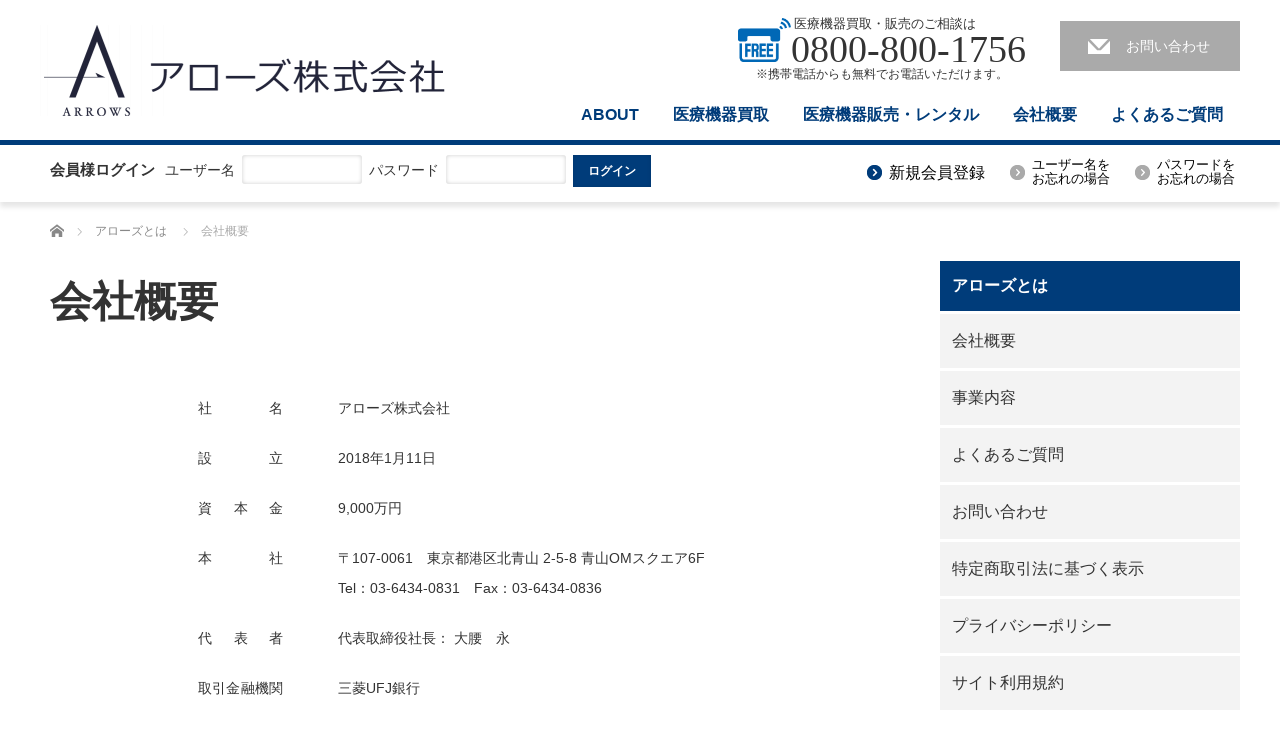

--- FILE ---
content_type: text/html; charset=UTF-8
request_url: https://arrows-medical.co.jp/about/company/
body_size: 20435
content:
<!DOCTYPE html>
<html lang="ja">
<head>


<meta charset="UTF-8">
<meta name="viewport" content="width=1200">
<!--[if IE]><meta http-equiv="X-UA-Compatible" content="IE=edge,chrome=1"><![endif]-->
<title>会社概要 | アローズ株式会社</title>
<link rel="pingback" href="https://arrows-medical.co.jp/wordpress2/xmlrpc.php">

<!-- All in One SEO Pack 2.6.1 by Michael Torbert of Semper Fi Web Design[196,218] -->
<meta name="robots" content="noindex,nofollow" />

<link rel="canonical" href="https://arrows-medical.co.jp/about/company/" />
<!-- /all in one seo pack -->
<link rel='dns-prefetch' href='//s.w.org' />
<link rel="alternate" type="application/rss+xml" title="アローズ株式会社 &raquo; フィード" href="https://arrows-medical.co.jp/feed/" />
<link rel="alternate" type="application/rss+xml" title="アローズ株式会社 &raquo; コメントフィード" href="https://arrows-medical.co.jp/comments/feed/" />
<link rel='stylesheet' id='style-css'  href='https://arrows-medical.co.jp/wordpress2/wp-content/themes/law_tcd031/style.css?ver=3.2.2' type='text/css' media='screen' />
<link rel='stylesheet' id='wp-members-css'  href='https://arrows-medical.co.jp/wordpress2/wp-content/plugins/wp-members/css/generic-no-float.css?ver=3.1.9.3' type='text/css' media='all' />
<script type='text/javascript' src='https://arrows-medical.co.jp/wordpress2/wp-includes/js/jquery/jquery.js?ver=1.12.4'></script>
<script type='text/javascript' src='https://arrows-medical.co.jp/wordpress2/wp-includes/js/jquery/jquery-migrate.min.js?ver=1.4.1'></script>
<script type='text/javascript' src='https://arrows-medical.co.jp/wordpress2/wp-content/plugins/itro-popup/scripts/itro-scripts.js?ver=4.9.26'></script>
<link rel='https://api.w.org/' href='https://arrows-medical.co.jp/wp-json/' />
<link rel='shortlink' href='https://arrows-medical.co.jp/?p=30' />
<link rel="alternate" type="application/json+oembed" href="https://arrows-medical.co.jp/wp-json/oembed/1.0/embed?url=https%3A%2F%2Farrows-medical.co.jp%2Fabout%2Fcompany%2F" />
<link rel="alternate" type="text/xml+oembed" href="https://arrows-medical.co.jp/wp-json/oembed/1.0/embed?url=https%3A%2F%2Farrows-medical.co.jp%2Fabout%2Fcompany%2F&#038;format=xml" />
<style type="text/css"></style><script src="https://arrows-medical.co.jp/wordpress2/wp-content/themes/law_tcd031/js/jscript.js?ver=3.2.2"></script>

<link rel="stylesheet" href="https://arrows-medical.co.jp/wordpress2/wp-content/themes/law_tcd031/style-pc.css?ver=3.2.2">
<link rel="stylesheet" href="https://arrows-medical.co.jp/wordpress2/wp-content/themes/law_tcd031/japanese.css?ver=3.2.2">

<!--[if lt IE 9]>
<script src="https://arrows-medical.co.jp/wordpress2/wp-content/themes/law_tcd031/js/html5.js?ver=3.2.2"></script>
<![endif]-->

<style type="text/css">

#logo_image { top:25px; left:0px; }

body { font-size:14px; }

a, #menu_archive .headline2, #menu_archive li a.title, #menu_bottom_area h2, #menu_bottom_area h3, .post_date, .archive_headline
  { color:#003C7A; }

a:hover, .footer_menu a:hover, .footer_menu li:first-child a:hover, .footer_menu li:only-child a:hover, #footer_logo_text a:hover, #comment_header ul li a:hover
  { color:#063261; }
.footer_menu a:hover { color:#bbb; }
.footer_menu li:first-child a:hover, .footer_menu li:only-child a:hover { color:#fff; }

 .page_navi span.current, .widget_search #search-btn input, .widget_search #searchsubmit, .google_search #search_button, .global_menu ul ul a
  { background-color:#003C7A !important; }
.global_menu li a:hover, #index_staff_head, #staff_headline, #footer_top, #archive_headline, .side_headline { background:#003C7A;}

#header_contact a:hover{ background-color:#282C45 !important; }
#index_news .link_button:hover, #index_staff .link_button:hover, #index_staff_list .owl-next:hover, #index_staff_head .link_button:hover, #index_staff_list .owl-prev:hover, #index_info_button li a:hover, #index_staff_list .link:hover, #index_staff_list a.link:hover, #archive_staff_list .link:hover, .flex-direction-nav a:hover, #return_top a:hover, .global_menu ul ul a:hover, #wp-calendar td a:hover, #wp-calendar #prev a:hover, #wp-calendar #next a:hover, .widget_search #search-btn input:hover, .google_search #search_button:hover, .widget_search #searchsubmit:hover, .page_navi a:hover, #previous_post a:hover, #next_post a:hover, #submit_comment:hover, #post_pagination a:hover, .tcdw_category_list_widget a:hover, .tcdw_archive_list_widget a:hover
   { background-color:#063261 !important; }

#comment_textarea textarea:focus, #guest_info input:focus
  { border-color:#063261 !important; }



</style>



<link href="//netdna.bootstrapcdn.com/font-awesome/4.0.3/css/font-awesome.min.css" rel="stylesheet">
</head>
<body class="page-template-default page page-id-30 page-child parent-pageid-35">

 <div id="header">
  <div id="header_inner">

  <!-- logo -->
  <div id='logo_image'>
<h1 id="logo"><a href=" https://arrows-medical.co.jp/" title="アローズ株式会社" data-label="アローズ株式会社"><img class="h_logo" src="https://arrows-medical.co.jp/wordpress2/wp-content/uploads/tcd-w/logo-resized.png?1768392216" alt="アローズ株式会社" title="アローズ株式会社" /></a></h1>
</div>

  <!-- tel and contact -->
    <ul id="header_tel_contact" class="clerfix">
      <li id="header_tel">
      <div class="tell_logo"><img id="tell_logo" src="https://arrows-medical.co.jp/wordpress2/wp-content/uploads/2019/01/freeaccess.gif" alt="" title="" /></div>
   	<p class="overflow"><span class="label">医療機器買取・販売のご相談は</span><span class="number">0800-800-1756</span></p>
	<p class="f-clear align1 font-mincho">※携帯電話からも無料でお電話いただけます。</p>   </li>
         <li id="header_contact">
    <a href="https://arrows-medical.co.jp/inquiry/">お問い合わせ</a>
   </li>
     </ul>
  
  <!-- global menu -->
  <div class="g-menu-container">
<input id="ac-2" name="accordion-2" type="checkbox" />
<label for="ac-2" class="ac-2"></label>
<div class="g-menu clearfix">	
	  <div class="global_menu clearfix">
   <ul id="menu-%e3%82%b0%e3%83%ad%e3%83%bc%e3%83%90%e3%83%ab%e3%83%a1%e3%83%8b%e3%83%a5%e3%83%bc" class="menu"><li id="menu-item-85" class="menu-item menu-item-type-post_type menu-item-object-page current-page-ancestor current-page-parent menu-item-85"><a href="https://arrows-medical.co.jp/about/">ABOUT</a></li>
<li id="menu-item-92" class="menu-item menu-item-type-post_type menu-item-object-page menu-item-92"><a href="https://arrows-medical.co.jp/buy/">医療機器買取</a></li>
<li id="menu-item-87" class="menu-item menu-item-type-post_type_archive menu-item-object-staff menu-item-87"><a href="https://arrows-medical.co.jp/sales/">医療機器販売・レンタル</a></li>
<li id="menu-item-88" class="menu-item menu-item-type-post_type menu-item-object-page current-menu-item page_item page-item-30 current_page_item menu-item-88"><a href="https://arrows-medical.co.jp/about/company/">会社概要</a></li>
<li id="menu-item-89" class="menu-item menu-item-type-post_type menu-item-object-page menu-item-89"><a href="https://arrows-medical.co.jp/faq/">よくあるご質問</a></li>
</ul>	  </div><!-- END .global_menu -->

	  <div class="g-menu-mypage clearfix"><div id="login-widget"><div id="wp-members"><h2 class="widgettitle"></h2>
<p>会員様ログイン</p><form name="form" method="post" action="https://arrows-medical.co.jp/about/company/"><fieldset><label for="username">ユーザー名</label><div class="div_texbox"><input type="text" name="log" class="username" id="username" /></div><label for="password">パスワード</label><div class="div_texbox"><input type="password" name="pwd" class="password" id="password" /></div><input type="hidden" name="rememberme" value="forever" /><input type="hidden" name="redirect_to" value="https://arrows-medical.co.jp/about/company/" /><input type="hidden" name="a" value="login" /><input type="hidden" name="slog" value="true" /><input type="submit" name="Submit" class="buttons" value="ログイン" /></fieldset></form></div></div>	        <!-- 非会員向けコンテンツ -->
      <ul class="login-list clearfix">
        <li><a href="https://arrows-medical.co.jp/entry/">新規会員登録</a></li>
        <li><a href="https://arrows-medical.co.jp/mypage/forgot-username/">ユーザー名をお忘れの場合</a></li>
        <li><a href="https://arrows-medical.co.jp/mypage/forgot-password/">パスワードをお忘れの場合</a></li>
      </ul>
      	  </div>

<div id="side-menu">
    <div class="side_widget clearfix widget_pages" id="pages-2">
		<ul>
			<li class="page_item page-item-35 page_item_has_children current_page_ancestor current_page_parent"><a href="https://arrows-medical.co.jp/about/">アローズとは</a>
<ul class='children'>
	<li class="page_item page-item-30 current_page_item"><a href="https://arrows-medical.co.jp/about/company/">会社概要</a></li>
	<li class="page_item page-item-33"><a href="https://arrows-medical.co.jp/about/business/">事業内容</a></li>
</ul>
</li>
<li class="page_item page-item-45"><a href="https://arrows-medical.co.jp/faq/">よくあるご質問</a></li>
<li class="page_item page-item-48"><a href="https://arrows-medical.co.jp/inquiry/">お問い合わせ</a></li>
<li class="page_item page-item-58"><a href="https://arrows-medical.co.jp/commerce/">特定商取引法に基づく表示</a></li>
<li class="page_item page-item-54"><a href="https://arrows-medical.co.jp/privacypolicy/">プライバシーポリシー</a></li>
<li class="page_item page-item-56"><a href="https://arrows-medical.co.jp/about-site/">サイト利用規約</a></li>
		</ul>
		</div>
 
 </div><!-- END #side_col -->
</div><!-- END .g-menu -->	
</div><!-- END .g-menu-container -->	
  
  </div><!-- END #header_inner -->
 </div><!-- END #header -->

  <div class="top-login clearfix posi-re">
  <div class="top-login-inner clearfix"><div id="login-widget"><div id="wp-members"><h2 class="widgettitle"></h2>
<p>会員様ログイン</p><form name="form" method="post" action="https://arrows-medical.co.jp/about/company/"><fieldset><label for="username">ユーザー名</label><div class="div_texbox"><input type="text" name="log" class="username" id="username" /></div><label for="password">パスワード</label><div class="div_texbox"><input type="password" name="pwd" class="password" id="password" /></div><input type="hidden" name="rememberme" value="forever" /><input type="hidden" name="redirect_to" value="https://arrows-medical.co.jp/about/company/" /><input type="hidden" name="a" value="login" /><input type="hidden" name="slog" value="true" /><input type="submit" name="Submit" class="buttons" value="ログイン" /></fieldset></form></div></div>	  <div class="pc-mypage">
	        <!-- 非会員向けコンテンツ -->
      <ul class="login-list">
        <li><a href="https://arrows-medical.co.jp/entry/">新規会員登録</a></li>
        <li><a href="https://arrows-medical.co.jp/mypage/forgot-username/">ユーザー名を<br>お忘れの場合</a></li>
        <li><a href="https://arrows-medical.co.jp/mypage/forgot-password/">パスワードを<br>お忘れの場合</a></li>
      </ul>
      	  </div>
  </div>

  <div class="login-list02">
	        <!-- 非会員向けコンテンツ --><a href="https://arrows-medical.co.jp/entry/" class="block">新規会員登録</a>
        </div>
  <div class="ac-container">
  <input id="ac-1" name="accordion-1" type="checkbox" />
  <label for="ac-1">ユーザーメニュー</label>
  <div class="ac-small">
            <!-- 非会員向けコンテンツ -->
      <ul class="login-list">
        <li><a href="https://arrows-medical.co.jp/mypage/forgot-username/">ユーザー名をお忘れの場合</a></li>
        <li><a href="https://arrows-medical.co.jp/mypage/forgot-password/">パスワードをお忘れの場合</a></li>
      </ul>
        </div>
  </div><!-- END ac-containerここまで -->

  </div><!-- END top-loginここまで -->

 

<div id="main_contents" class="clearfix">
 
<ul id="bread_crumb" class="clearfix">
 <li itemscope="itemscope" itemtype="http://data-vocabulary.org/Breadcrumb" class="home"><a itemprop="url" href="https://arrows-medical.co.jp/"><span itemprop="title">ホーム</span></a></li>

    <li itemscope="itemscope"
itemtype="http://data-vocabulary.org/Breadcrumb"><a itemprop="url"
href="https://arrows-medical.co.jp/about/"><span
itemprop="title">アローズとは</span></a></li>
 <li class="last">会社概要</li>

</ul>
 <div id="main_col">
 <h1 class="main_image3">会社概要</h1>

 
 <div id="page_post">

  <div class="post_content clearfix">
   <div class="company w-max650 mb80">
<table>
  <tr>
    <th>社名</th>
    <td>アローズ株式会社</td>
  </tr>
  <tr>
    <th>設立</th>
    <td>2018年1月11日</td>
  </tr>
  <tr>
    <th>資本金</th>
    <td>9,000万円</td>
  </tr>
  <tr>
    <th>本社</th>
    <td>〒107-0061　東京都港区北青山 2-5-8 青山OMスクエア6F
    <br />Tel：03-6434-0831　Fax：03-6434-0836</td>
  </tr>
  <tr>
    <th>代表者</th>
    <td>代表取締役社長： 大腰　永</td>
  </tr>
  <tr>
    <th>取引金融機関</th>
    <td>三菱UFJ銀行</td>
  </tr>
  <tr>
    <th>主な事業内容</th>
    <td>
    <ol>
    <li>医療機器の買取販売・貸与事業</li>
    <li>美容物販の企画販売事業</li>
    </ol>
    </td>
  </tr>
  <tr>
    <th>登録事項</th>
    <td>
    <ul>
    <li>古物商認可番号 東京都公安委員会　第301121805013号</li>
    <li>高度管理医療機器等販売業・貸与業許可　29港み生機器第231号</li>
    </ul>
    </td>
  </tr>
</table>
</div>     </div>

 </div><!-- END #page_post -->

 

 </div><!-- END #main_col -->

 <div id="side_col">

 
   <div class="side_widget clearfix widget_pages" id="pages-2">
		<ul>
			<li class="page_item page-item-35 page_item_has_children current_page_ancestor current_page_parent"><a href="https://arrows-medical.co.jp/about/">アローズとは</a>
<ul class='children'>
	<li class="page_item page-item-30 current_page_item"><a href="https://arrows-medical.co.jp/about/company/">会社概要</a></li>
	<li class="page_item page-item-33"><a href="https://arrows-medical.co.jp/about/business/">事業内容</a></li>
</ul>
</li>
<li class="page_item page-item-45"><a href="https://arrows-medical.co.jp/faq/">よくあるご質問</a></li>
<li class="page_item page-item-48"><a href="https://arrows-medical.co.jp/inquiry/">お問い合わせ</a></li>
<li class="page_item page-item-58"><a href="https://arrows-medical.co.jp/commerce/">特定商取引法に基づく表示</a></li>
<li class="page_item page-item-54"><a href="https://arrows-medical.co.jp/privacypolicy/">プライバシーポリシー</a></li>
<li class="page_item page-item-56"><a href="https://arrows-medical.co.jp/about-site/">サイト利用規約</a></li>
		</ul>
		</div>
 
 
</div>
</div>


 <div id="footer_top">
  <div id="footer_top_inner">

      <div id="footer_menu" class="clearfix">
        <div id="footer-menu1" class="footer_menu clearfix">
     <ul id="menu-%e3%83%95%e3%83%83%e3%82%bf%e3%83%bc%e3%83%a1%e3%83%8b%e3%83%a5%e3%83%bc1" class="menu"><li id="menu-item-93" class="menu-item menu-item-type-post_type menu-item-object-page menu-item-home menu-item-93"><a href="https://arrows-medical.co.jp/">HOME</a></li>
</ul>    </div>
            <div id="footer-menu2" class="footer_menu clearfix">
     <ul id="menu-%e3%83%95%e3%83%83%e3%82%bf%e3%83%bc%e3%83%a1%e3%83%8b%e3%83%a5%e3%83%bc2" class="menu"><li id="menu-item-94" class="menu-item menu-item-type-post_type menu-item-object-page menu-item-94"><a href="https://arrows-medical.co.jp/buy/">医療機器買取</a></li>
<li id="menu-item-95" class="menu-item menu-item-type-post_type_archive menu-item-object-staff menu-item-95"><a href="https://arrows-medical.co.jp/sales/">医療機器販売・レンタル</a></li>
</ul>    </div>
            <div id="footer-menu3" class="footer_menu clearfix">
     <ul id="menu-%e3%83%95%e3%83%83%e3%82%bf%e3%83%bc%e3%83%a1%e3%83%8b%e3%83%a5%e3%83%bc3" class="menu"><li id="menu-item-96" class="menu-item menu-item-type-post_type_archive menu-item-object-staff menu-item-96"><a href="https://arrows-medical.co.jp/sales/">医療関係者様へ</a></li>
<li id="menu-item-97" class="menu-item menu-item-type-post_type menu-item-object-page menu-item-97"><a href="https://arrows-medical.co.jp/buy/">メーカー・代理店の皆様へ</a></li>
<li id="menu-item-98" class="menu-item menu-item-type-post_type menu-item-object-page menu-item-98"><a href="https://arrows-medical.co.jp/entry/">会員登録</a></li>
</ul>    </div>
            <div id="footer-menu4" class="footer_menu clearfix">
     <ul id="menu-%e3%83%95%e3%83%83%e3%82%bf%e3%83%bc%e3%83%a1%e3%83%8b%e3%83%a5%e3%83%bc4" class="menu"><li id="menu-item-99" class="menu-item menu-item-type-post_type menu-item-object-page current-menu-item page_item page-item-30 current_page_item menu-item-99"><a href="https://arrows-medical.co.jp/about/company/">会社概要</a></li>
<li id="menu-item-100" class="menu-item menu-item-type-post_type menu-item-object-page menu-item-100"><a href="https://arrows-medical.co.jp/about/business/">事業内容</a></li>
<li id="menu-item-102" class="menu-item menu-item-type-post_type menu-item-object-page menu-item-102"><a href="https://arrows-medical.co.jp/inquiry/">お問い合わせ</a></li>
<li id="menu-item-101" class="menu-item menu-item-type-post_type menu-item-object-page menu-item-101"><a href="https://arrows-medical.co.jp/faq/">よくあるご質問</a></li>
</ul>    </div>
            <div id="footer-menu5" class="footer_menu clearfix">
     <ul id="menu-%e3%83%95%e3%83%83%e3%82%bf%e3%83%bc%e3%83%a1%e3%83%8b%e3%83%a5%e3%83%bc5" class="menu"><li id="menu-item-104" class="menu-item menu-item-type-post_type menu-item-object-page menu-item-104"><a href="https://arrows-medical.co.jp/privacypolicy/">プライバシーポリシー</a></li>
<li id="menu-item-105" class="menu-item menu-item-type-post_type menu-item-object-page menu-item-105"><a href="https://arrows-medical.co.jp/about-site/">サイト利用規約</a></li>
<li id="menu-item-103" class="menu-item menu-item-type-post_type menu-item-object-page menu-item-103"><a href="https://arrows-medical.co.jp/commerce/">特定商取引法に基づく表示</a></li>
</ul>    </div>
           </div>
   
<!-- 変更 -->
<div class="f-logo-erea mb20">
  <div class="f-logo">
      <img class="f_logo" id="footer_logo" src="https://arrows-medical.co.jp/wordpress2/wp-content/uploads/2019/01/arrows-logo3.gif" alt="" title="" />
     </div><!-- END f-logoここまで -->

  <div class="f-logo-text">
      <p class="footer_desc">古物商認可番号 東京都公安委員会　第301121805013号</p>
         <p class="footer_desc">高度管理医療機器等販売業・貸与業許可　29港み生機器第231号</p>
              </div><!-- END f-logo-textここまで -->
</div><!-- END f-logo-ereaここまで -->
	  
<script language="JavaScript" TYPE="text/javascript" src="https://trusted-web-seal.cybertrust.ne.jp/seal/getScript?host_name=arrows-medical.co.jp&type=2"></script>

<!-- END 変更ここまで -->

  </div><!-- END #footer_top_inner -->
 </div><!-- END #footer_top -->

 <div id="footer_bottom">
  <div id="footer_bottom_inner" class="clearfix">

   <!-- social button -->
   
   <!-- footer bottom menu -->
      <div id="footer_menu_bottom" class="clearfix">
    <ul id="menu-%e3%83%95%e3%83%83%e3%82%bf%e3%83%bc%e4%b8%8b%e9%83%a8" class="menu"><li id="menu-item-196" class="menu-item menu-item-type-post_type menu-item-object-page menu-item-196"><a href="https://arrows-medical.co.jp/sitemap/">サイトマップ</a></li>
</ul>   </div>
   
    <p id="copyright">Copyright &copy;&nbsp; Arrows Corp,Inc. All Rights Reserved All Rights Reserved</p>
   
  </div><!-- END #footer_bottom_inner -->
 </div><!-- END #footer_bottom -->

 <div id="return_top">
  <a href="#header_top">PAGE TOP</a>
 </div>

 
<script type='text/javascript' src='https://arrows-medical.co.jp/wordpress2/wp-includes/js/comment-reply.min.js?ver=4.9.26'></script>
<script type='text/javascript' src='https://arrows-medical.co.jp/wordpress2/wp-includes/js/wp-embed.min.js?ver=4.9.26'></script>


</body>
</html>


--- FILE ---
content_type: text/css
request_url: https://arrows-medical.co.jp/wordpress2/wp-content/themes/law_tcd031/style.css?ver=3.2.2
body_size: 101955
content:
@charset "utf-8";
/*
Theme Name:LAW
Theme URI:
Description:WordPressテーマ「LAW」
Author:Design Plus
Author URI:http://design-plus1.com/tcd-w/
Version:3.2.2
*/


/* --------------------------------------------------------------------------------
 web fonts　ウェブフォントファイルを変更した場合はv=1.0の数字を変更（キャッシュ対策）
-------------------------------------------------------------------------------- */
@font-face {
    font-family: 'design_plus';
    src: url('fonts/design_plus.eot?v=1.0');
    src: url('fonts/design_plus.eot?v=1.0#iefix') format('embedded-opentype'),
         url('fonts/design_plus.woff?v=1.0') format('woff'),
         url('fonts/design_plus.ttf?v=1.0') format('truetype'),
         url('fonts/design_plus.svg?v=1.0#design_plus') format('svg');
    font-weight: normal;
    font-style: normal;
}



/* ----------------------------------------------------------------------
 reset css
---------------------------------------------------------------------- */
html, body, div, span, applet, object, iframe,
h1, h2, h3, h4, h5, h6, p, blockquote, pre,
a, abbr, acronym, address, big, cite, code,
del, dfn, em, img, ins, kbd, q, s, samp,
small, strike, strong, sub, sup, tt, var,
b, u, i, center,
dl, dt, dd, ol, ul, li,
fieldset, form, label, legend,
table, caption, tbody, tfoot, thead, tr, th, td,
article, aside, canvas, details, embed,
figure, figcaption, footer, header, hgroup,
menu, nav, output, ruby, section, summary,
time, mark, audio, video
 { margin:0; padding:0; border:0; outline:0; font-size:100%; vertical-align:baseline; }

article, aside, details, figcaption, figure, footer, header, hgroup, menu, nav, section { display:block; }
audio, canvas, video { display:inline-block; max-width:100%; }
html { overflow-y: scroll; -webkit-text-size-adjust:100%; -ms-text-size-adjust:100%; }
ul, ol { list-style:none; }
blockquote , q { quotes:none; }
blockquote:before, blockquote:after, q:before, q:after { content:''; content: none; }
a:focus { outline:none; }
ins { text-decoration:none; }
mark { font-style:italic; font-weight:bold; }
del { text-decoration:line-through; }
abbr[title], dfn[title] { border-bottom:1px dotted; cursor:help; }
table { border-collapse:collapse; border-spacing:0; width:100%; }
hr { display:block; height:1px; border:0; border-top:1px solid #ccc; margin:1em 0; padding:0; }
button, input, select, textarea { outline:0; -webkit-box-sizing:border-box; -moz-box-sizing:border-box; box-sizing:border-box; font-size:100%; }
input, textarea { background-image: -webkit-linear-gradient(hsla(0,0%,100%,0), hsla(0,0%,100%,0)); -webkit-appearance: none; border-radius:0; /* Removing the inner shadow, rounded corners on iOS inputs */ }
input[type="checkbox"]{ -webkit-appearance: checkbox; }
input[type="radio"]{ -webkit-appearance: radio; }
button::-moz-focus-inner, input::-moz-focus-inner { border:0; padding:0; }
img { -ms-interpolation-mode:bicubic; }

/* clearfix */
.clearfix:after { content: "."; display:block; clear:both; height:0; font-size:0.1em; line-height:0; visibility:hidden; overflow:hidden; }
.clearfix { display:inline-block; }
/* exlude MacIE5 \*/
* html .clearfix { height:1% }
.clearfix { display:block;}
/* end MacIE5 */




/* ----------------------------------------------------------------------
 基本設定
---------------------------------------------------------------------- */
a { color:#333; text-decoration:none; }
a, a:before, a:after, input { -webkit-transition:0.3s ease-out; -moz-transition:0.3s ease-out; -o-transition:0.3s ease-out; -ms-transition:0.3s ease-out; transition:0.3s ease-out; }
a:hover { text-decoration:underline; }
.clear { clear:both; }
.hide { display:none; }

/* リンクボタン */
a.link_button { display:inline-block; height:50px; line-height:50px; padding:0 45px; background:#432115; color:#fff; }
a.link_button:hover { text-decoration:none; color:#fff; background:#ff9c00; }

/* リンクボタン 追加 */
a.link_button_blue {
	display:inline-block;
	width: 250px;
	height: 60px;
	line-height: 60px;
	padding: 0;
	color: #FFFFFF;
	font-size: 18px;
	text-align: center;
	text-decoration: none;
	background: #222439;
}
a.link_button_blue:hover { color: #FFFFFF; text-decoration: none; background: #1C68B4;}


/* page navigation */
.page_navi { margin:0; }
.page_navi h4 { font-size:10px; font-weight:normal; margin:0 0 15px; color:#888; }
.page_navi ul { margin:0; }
.page_navi li { float:left; }
.page_navi a, .page_navi a:hover, .page_navi span
 { color:#fff; font-size:12px; padding:0 15px; height:37px; line-height:37px; margin:0 5px 5px 0; background:#bbb; display:block; }
.page_navi a:hover { color:#fff; background:#ff9c00; text-decoration:none; }
.page_navi span.dots { background:none; color:#333; }
.page_navi span.current { color:#fff; background:#222; }
.page_navi p.back { margin:0; }
.page_navi p.back a, .page_navi p.back a:hover { display:inline-block; padding:0 15px; }


/* ページ分割 */
#post_pagination { margin:0 0 15px 0; clear:both; }
#post_pagination h5 { margin:0 0 10px 0; font-size:12px; }
#post_pagination a, #post_pagination p { float:left; display:inline-block; background:#eee; margin:0 5px 0 0; width:35px; height:35px; line-height:35px; text-align:center; text-decoration:none; color:#333; font-size:12px; }
#post_pagination p { background:#666; color:#fff; }
#post_pagination a:hover { color:#fff; }



/* パンくずリンク */
#bread_crumb { padding:0 10px 20px;}
#bread_crumb li.home a {
  float:left; height:15px; width:0px; line-height:15px; display:block; position:relative;
  -moz-box-sizing:border-box; -webkit-box-sizing:border-box; -o-box-sizing:border-box; -ms-box-sizing:border-box; box-sizing:border-box;
}
#bread_crumb li.home a span { text-indent:100%; white-space:nowrap; overflow:hidden; display:block; }
#bread_crumb li.home a:before {
  font-family:'design_plus'; color:#888; font-size:14px; display:block; position:absolute; top:1px; left:0px;
  width:17px; height:17px; line-height:17px;
  -webkit-font-smoothing: antialiased; -moz-osx-font-smoothing: grayscale;
}
#bread_crumb li.home:after { display:none; }
#bread_crumb li.home a:before { content:'\e90c'; }
#bread_crumb li.home a:hover:before { color:#fff; }
#bread_crumb li { color:#aaa; font-size:12px; display:inline; padding:0 15px 0 0; margin:0 0 0 15px; line-height:160%; position:relative; }
#bread_crumb li:after {
  font-family:'design_plus'; content:'\e910'; color:#aaa; font-size:9px; display:block; position:absolute; left:-20px; top:-1px;
  -webkit-font-smoothing: antialiased; -moz-osx-font-smoothing: grayscale;
}
#bread_crumb li a { color:#888; }
.pc .no_side #bread_crumb, .pc .error404 #bread_crumb { width:900px; }


#top_slider{
  display: none;
}
#top_slider.slick-initialized {
  display: block;
}


/* ローディングアイコン */
#site-wrap {
  /*display: none;*/
}

#site-loader-overlay {
  background: #fff;
  opacity: 1;
  position: fixed;
  top: 0px;
  left: 0px;
  width: 100%;
  height: 100%;
  width: 100vw;
  height: 100vh;
  z-index: 99999;
}

#site-loader-spinner {
  font-size: 10px;
  position: fixed;
  top: 50%;
  top: -webkit-calc(50% - 33px);
  top: calc(50% - 33px);
  top: calc(50% - 33px);
  left: 50%;
  left: -webkit-calc(50% - 33px);
  left: calc(50% - 33px);
  left: calc(50% - 33px);
  -webkit-transform: translateY(-50%);
  -ms-transform: translateY(-50%);
  transform: translateY(-50%);
  -webkit-transform: translateX(-50%);
  -ms-transform: translateX(-50%);
  transform: translateX(-50%);
  text-indent: -9999em;
  -webkit-transform: translateZ(0);
  -ms-transform: translateZ(0);
  transform: translateZ(0);
  -webkit-animation: loading-anime 1.1s infinite linear;
  animation: loading-anime 1.1s infinite linear;
}

#site-loader-spinner,
#site-loader-spinner:after {
  border-radius: 50%;
  width: 60px;
  height: 60px;
}

@-webkit-keyframes loading-anime {
  0% {
    -webkit-transform: rotate(0deg);
    transform: rotate(0deg);
  }
  100% {
    -webkit-transform: rotate(360deg);
    transform: rotate(360deg);
  }
}
@keyframes loading-anime {
  0% {
    -webkit-transform: rotate(0deg);
    transform: rotate(0deg);
  }
  100% {
    -webkit-transform: rotate(360deg);
    transform: rotate(360deg);
  }
}
/* アイコンフォント */
.icon-arrow-right:before {
  content: "\e910";
}

/* keyframes */
@-webkit-keyframes fadeIn {
  from {
    opacity: 0;
  }
  to {
    opacity: 1;
  }
}
@keyframes fadeIn {
  from {
    opacity: 0;
  }
  to {
    opacity: 1;
  }
}
@-webkit-keyframes imageAnimation03 {
  0% {
    visibility: hidden;
    opacity: 0;
  }
  5% {
    visibility: visible;
    opacity: 0;
  }
  100% {
    opacity: 1;
  }
}
@keyframes imageAnimation03 {
  0% {
    visibility: hidden;
    opacity: 0;
  }
  5% {
    visibility: visible;
    opacity: 0;
  }
  100% {
    opacity: 1;
  }
}

/* ----------------------------------------------------------------------
サイドコンテンツ
---------------------------------------------------------------------- */
.side_widget { margin:0 0 60px 0; font-size:12px; position:relative;}
.side_widget:last-child { margin:0; }
.side_widget ul { margin:0; }
.side_widget li ul { margin:10px 0 0 0; }
.side_widget li { line-height:200%; }
.side_widget a { }
.side_widget img { height:auto; max-width:100%; }
.side_headline { background:#222439; color:#fff; height:50px; line-height:50px; padding:0 15px; font-size:16px; margin:0 0 30px 0; }

/* banner */
.ml_ad_widget { margin:0 0 60px 0; border:none; padding:0; background:none; }
.ml_ad_widget img { height:auto; max-width:100%; width:auto; margin:0 auto; display:block; }

/* calendar */
#wp-calendar { margin:0 auto; width:100%; font-size:11px; border-collapse:separate; table-layout:fixed; }
#wp-calendar th, #wp-calendar td { color:#333; padding:2px; line-height:340%; text-align:center; }
#wp-calendar td a { display:block; margin:0; padding:0; text-decoration:none; color:#333; background-color:#eee; }
#wp-calendar td a:hover { text-decoration:none; color:#fff; background:#ccc; }
#wp-calendar caption { padding:7px 0; }
#wp-calendar thead th, #wp-calendar tfoot td { border:none; padding:0; line-height:200%; }
#wp-calendar #prev, #wp-calendar #next { line-height:300%; }
#wp-calendar #prev a, #wp-calendar #next a { text-decoration:none; background:none; color:#333; }
#wp-calendar #prev a:hover, #wp-calendar #next a:hover { color:#fff; background:#ccc; }
#wp-calendar td#today { font-weight:bold; }


/* styled post list1 */
.styled_post_list1 { margin:0; }
.styled_post_list1 li { margin:0 0 40px 0; }
.styled_post_list1 li:last-child { margin:0; }
.styled_post_list1 li a { }
.styled_post_list1 .info { }
.styled_post_list1 .info .post_date { margin:0 0 5px 0; line-height:100%; font-weight:bold; }
.styled_post_list1 .info .title { font-size:14px; margin:0; padding:0 0 5px 0; display:block; font-weight:400; line-height:180%; }
.styled_post_list1 .image { float:left; display:block; margin:0 20px 0 0; width:120px; height:120px; position:relative; }
.styled_post_list1 .image img { width:100%; height:100%; display:block; }
.styled_post_list1 a.image:after {
   content:"";  box-shadow:inset 0 0 0 0 rgba(255,255,255, 0); position:absolute; top:0; left:0; bottom:0; right:0;
   -webkit-transition: all 0.2s ease-in-out; -moz-transition: all 0.2s ease-in-out; -o-transition: all 0.2s ease-in-out; -ms-transition: all 0.2s ease-in-out; transition: all 0.2s ease-in-out;
}
.styled_post_list1 a.image:hover:after { box-shadow:inset 0 0 0 10px rgba(255,255,255, 0.3); }
.styled_post_list1 .excerpt { padding:0; line-height:200%; }


/* menu category list */
.tcdw_menu_category_list_widget li { margin:0 0 15px 0; }
.tcdw_menu_category_list_widget li:last-child { margin:0; }
.tcdw_menu_category_list_widget a { display:block; background:#432115; height:120px; }
.tcdw_menu_category_list_widget a:hover { background-color:#FF9C00; }
.tcdw_menu_category_list_widget .image { display:block; width:120px; height:120px; float:left; margin:0 25px 0 0; }
.tcdw_menu_category_list_widget .image img { width:120px; height:120px; }
.tcdw_menu_category_list_widget .title { font-size:16px; color:#fff; font-weight:bold; float:left; width:130px; margin-top:25px; display:block; }
.tcdw_menu_category_list_widget .no_image li { margin:0 0 5px 0; }
.tcdw_menu_category_list_widget .no_image a { height:auto; padding:15px 25px; }
.tcdw_menu_category_list_widget .no_image .title { margin:0; width:auto; float:none; }


/* category list */
.tcdw_category_list_widget .side_headline { margin:0; }
.tcdw_category_list_widget li { margin:0 0 3px 0; }
.tcdw_category_list_widget li:last-child { margin:0; }
.tcdw_category_list_widget a { display:block; background:#f3f3f3; padding:12px; color:#333; text-decoration:none; }
.tcdw_category_list_widget a:hover { background-color:#FF9C00; color:#fff; }


/* archive list */
.tcdw_archive_list_widget .side_headline { margin:0; }
.tcdw_archive_list_widget li { margin:0 0 3px 0; }
.tcdw_archive_list_widget li:last-child { margin:0; }
.tcdw_archive_list_widget a { display:block; background:#f3f3f3; padding:12px; color:#333; text-decoration:none; }
.tcdw_archive_list_widget a:hover { background-color:#FF9C00; color:#fff; }


/* search */
.widget_search label { display:none; }
.widget_search #search-box, .widget_search #s { width:260px; height:40px; margin:0 -2px 5px 0; border:1px solid #ccc; background:#f2f2f2; padding:0 10px; box-shadow:2px 2px 3px 0px #ddd inset; }
.widget_search #search-btn input, .widget_search #searchsubmit { border:none; width:40px; height:40px; background:#000 url(img/common/icon_search.png) no-repeat center; cursor:pointer; display:block; float:right; text-indent:-300%; overflow:hidden; }
.widget_search #search-btn input:hover, .widget_search #searchsubmit:hover { background-color:#666; }


/* archive category dropdown */
.widget_archive select, .widget_categories select { border:1px solid #ddd; padding:6px 10px; width:100%; -webkit-border-radius:4px; -moz-border-radius:4px; border-radius:4px; margin:0 0 20px 0; }
.widget_archive label, .widget_categories label { display:none; }


/* google search */
.google_search label { display:none; }
.google_search #search-box, .google_search #search_input { width:260px; height:40px; margin:0 -2px 5px 0; border:1px solid #ccc; background:#f2f2f2; padding:0 10px; box-shadow:2px 2px 3px 0px #ddd inset; }
.google_search #search-btn input, .google_search #search_button{ border:none; width:40px; height:40px; background:#000 url(img/common/icon_search.png) no-repeat center; cursor:pointer; display:block; float:right; text-indent:-300%; overflow:hidden; }
.google_search #search-btn input:hover, .google_search #search_button:hover { background-color:#666; }




/* ----------------------------------------------------------------------
 コメント
---------------------------------------------------------------------- */
#comment_headline { background:#222439; color:#fff; height:50px; line-height:50px; padding:0 15px; font-size:16px; margin:0 0 30px 0; position:relative; }

#comments { font-size:12px; }

#comment_area, #trackback_area { margin:0 0 20px; padding:0 0 5px 0; }
#trackback_area { display:none; }


/*  ------ comment_header ----------------------------------------------------------------------------------------------------------------------- */
#comment_header { position:relative; }
#comment_headline { }
#comment_header ul { position:absolute; right:15px; top:-62px; margin:0; }
#comment_header ul li { float:left; text-align:center; margin:0; }
#comment_header ul li a, #comment_header ul li p
 { font-size:11px; padding:0; margin:0; text-decoration:none; display:block; font-weight:bold; color:#ddd; }
#comment_header ul li.comment_switch_active a, #comment_header ul li#comment_closed p
 {  }
#comment_header ul li a:hover { text-decoration:underline; }
#comment_header ul li.comment_switch_active a { text-decoration:underline; color:#ddd; }
#comment_header ul li.comment_switch_active a:hover { text-decoration:underline; color:#fff; }
#comment_header ul li#comment_switch, #comment_header ul li#comment_closed { border-left:1px dotted #ccc; padding:0 0 0 15px; margin:0 0 0 15px; }

/*  ------ comment ------------------------------------------------------------------------------------------------------------------------------ */
.commentlist { list-style-type:none; margin:0; padding:0; }
.comment { border:1px solid #ccc; color:#777; margin:0 0 15px; padding:15px 20px 0; background:#fafafa; }
#comments .post_content { margin:20px 0 0; padding:0; background:none; }
.even_comment, .odd_comment_children { background:#fafafa; }
.odd_comment, .even_comment_children { background:#fefefe; }
.admin-comment { }

/* ----- comment-meta ----- */
.comment-meta { position:relative; margin:0 0 10px 0; }

.comment-meta-left { float:left; width:400px; }
.avatar { float:left; margin:0 10px 0 0; border:1px solid #ccc; background:#fff; width:37px; height:37px; padding:2px; }
.comment-name-date { padding:3px 0 0 0; height:37px; }

a.admin-url {  }
a.guest-url {  }

.comment-name-date { margin:0; }
.comment-date { font-size:11px; color:#757676; margin:10px 0 0 0; }

.comment-act { background:url(img/common/arrow3.gif) no-repeat left; font-size:11px; position:absolute; right:0px; padding:0 0 0 10px; margin:5px 0 0 0; }
.comment-act li { display:inline; margin:0; }
.comment-reply a, .comment-reply a:visited { border-right:1px solid #aaa; padding:0 10px 0 0; margin:0 6px 0 0; }
.comment-edit a, .comment-edit a:visited { border-left:1px solid #aaa; padding:0 0 0 10px; margin:0 0 0 6px; }

/* ----- comment-content ----- */
.comment-content { padding:0; margin:0; }
* html .comment-content { padding:5px 0 0 0; }
.comment-content a, .comment-content a:visited { }
.comment-content a:hover { }
.comment-content p { margin:0 0 10px 0; }
.comment blockquote span { margin:0 0 -1em 0; display:block; }

.comment-note { display:block; font-size:11px; margin:0 0 1em 0; color:#33a8e5; border:1px solid #94ddd4; padding:10px 15px; background:#d6f4f0; }

.comment_closed { border:1px solid #ccc; text-align:center; margin:0 35px 15px 0; padding:15px; background:#fefefe; }

/* ----- trackback-contens ----- */
.trackback_time { font-size:11px; color:#757676; margin:0 0 7px 0px; }
.trackback_title { margin:2px 0 8px 0; margin:0 0 10px 0px; line-height:160%; }

#trackback_url_area { }
#trackback_url_area label { display:block; margin:0 0 10px 0; font-size:11px; }
#trackback_url_area input { border:1px solid #ccc; background:#fafafa; padding:10px; width:100%; font-size:11px; -webkit-box-sizing:border-box; -moz-box-sizing:border-box; box-sizing:border-box; }


/* ----- comment-pager ----- */
#comment_pager { margin:0 0 10px; height:24px; }
#comment_pager a, #comment_pager span { display:inline; float:left; margin:0 10px 0 0; }
#comment_pager .current { text-decoration:underline; }



/* ---------- form area ------------------------------------------------------------------------------------------------------------------------- */
.comment_form_wrapper { border:1px solid #ccc; margin:0px; padding:15px; background:#fff; }
.comment .comment_form_wrapper { margin:0 0 30px; }

#cancel_comment_reply  { background:url(img/common/arrow3.gif) no-repeat left center; margin:0 0 1em 0; padding:0 0 0 10px; }

#comment_user_login p { padding:0 0 0 1px; margin:0; line-height:100%; }
#comment_user_login span { margin:0 0 0 40px; }

#comment_login { margin:0; padding:3px 30px 10px 30px; }
#comment_login p { margin:0; padding:12px 0 11px 36px; line-height:100%; }
#comment_login a { margin:0 0 0 20px; padding:0 0 0 20px; background:url(img/common/arrow3.gif) no-repeat 10px 3px; }

#guest_info { padding:0; width:100%; }
#guest_info div { margin:0 0 12px 0; text-align:left; }
#guest_info input { margin:0; padding:5px 0; border:1px solid #ccc; width:100%; background:#fff; color:#777; }
#guest_info input:focus { border:1px solid #ff9c00; }
#guest_info label { display:block; margin:0 0 5px 0; padding:0 0 0 0; font-size:11px; color:#888;}
#guest_info span { color:#666; margin:0 10px 0 0; }

#comment_textarea textarea { margin:15px 0 0; width:100%; height:150px; border:1px solid #ccc;
                             background:#fff; color:#777; font-size:11px; overflow:auto; }
#comment_textarea textarea:focus { border:1px solid #ff9c00; }

#submit_comment_wrapper { text-align:center; }
#submit_comment {
  background:#aaa; border:none; cursor:pointer; color:#fff; font-size:14px; width:200px; height:50px; margin:15px auto 0; display:block;
  -webkit-transition: background-color 200ms ease-in-out;
  -moz-transition: background-color 200ms ease-in-out;
  -o-transition: background-color 200ms ease-in-out;
  -ms-transition: background-color 200ms ease-in-out;
  transition: background-color 200ms ease-in-out;
}
#submit_comment:hover { background:#ff9c00; }

#input_hidden_field { display:none; }

/* ----- password protected ----- */
.password_protected { text-align:center; margin:0 38px 30px; padding:10px 20px; color:#fff; background:#3db4b2; border-radius:5px; }
.password_protected p { font-size:12px; margin:0; line-height:160%; }




/* ----------------------------------------------------------------------
 WordPress プリセットスタイル
---------------------------------------------------------------------- */
/* alignment */
.post_content .alignright { float:right; }
.post_content .alignleft { float:left; }
.post_content .aligncenter { display:block; margin-left:auto; margin-right:auto; margin-bottom:7px; }
.post_content blockquote.alignleft, .post_content img.alignleft { margin:7px 24px 7px 0; }
.post_content .wp-caption.alignleft { margin:7px 14px 7px 0; }
.post_content blockquote.alignright, .post_content img.alignright { margin:7px 0 7px 24px; }
.post_content .wp-caption.alignright { margin:7px 0 7px 14px; }
.post_content blockquote.aligncenter, .post_content img.aligncenter, .post_content .wp-caption.aligncenter { margin-top:7px; margin-bottom:7px; }


/* text and headline */
.post_content p { line-height:2; margin:0 0 2em 0; }
.post_content h1, .post_content h2, .post_content h3, .post_content h4, .post_content h5, .post_content h6 { clear:both; line-height:1.2; font-weight:600; margin:0 0 10px 0; padding:10px 0 0 0; }
.post_content h1 { font-size:150%; }
.post_content h2 { font-size:140%; }
.post_content h3 { font-size:130%; }
.post_content h4 { font-size:120%; }
.post_content h5 { font-size:110%; }
.post_content h6 { font-size:100%; }


/* image */
.post_content img[class*="align"], .post_content img[class*="wp-image-"], .post_content img[class*="attachment-"], .post_content img.size-full, .post_content img.size-large, .post_content .wp-post-image, .post_content img
 { height:auto; max-width:100%; }


/* list */
.post_content li, .post_content dt, .post_content dd { line-height:2.2; }
.post_content ul, .post_content ol, .post_content dl { margin-bottom:24px; }
.post_content ol { list-style:decimal outside none; margin-left:1.8em; }
.post_content ul { list-style:circle outside none; margin-left:1.3em; }
.post_content li > ul, .post_content li > ol { margin-bottom:0; }
.post_content dt { font-weight:bold; }
.post_content dd { margin-bottom:1em; }


/* table */
.post_content table { margin:0 0 24px 0; }
.post_content td, .post_content th { border:1px solid #bbb; padding:10px 15px 7px; line-height:2.2; background:#fff; }
.post_content th { background:#ddd; font-weight:normal; }


/* block quote */
.post_content blockquote { margin:0 0 25px 0; padding:27px 30px 0; border:1px solid #ccc; box-shadow:0px 4px 0px 0px #f2f2f2; position:relative; }
.post_content blockquote:before { content: '"'; font-style:italic; font-size:30px; font-weight:normal; line-height:40px; width:30px; height:30px; position:absolute; top:5px; left:10px; color:#5cbcd7; }
.post_content blockquote:after { content: '"'; font-style:italic; font-size:30px; font-weight:normal; text-align:left; line-height:60px; width:30px; height:30px; position:absolute; bottom:7px; right:-2px; color:#5cbcd7; }
.post_content blockquote cite { border-top:1px dotted #aaa; display:block; padding:20px 0 0 0; font-style:italic; text-align:right; font-size:90%; }

/* captions */
.post_content .wp-caption { margin-bottom:24px; background:#fff; border:1px solid #ccc; padding:5px; max-width:100%; -webkit-border-radius:5px; -moz-border-radius:5px; border-radius:5px; -webkit-box-sizing:border-box; -moz-box-sizing:border-box; box-sizing:border-box; }
.post_content .wp-caption-text { text-align:center; font-size:12px; font-style:italic; line-height:1.5; margin:9px auto; }
.post_content .wp-caption img[class*="wp-image-"] { display:block; margin:0 auto; }


/* gallery */
.gallery { margin-bottom:20px; }
.gallery a img { border: 0 !important; }
.gallery-item { float:left; margin:0 4px 4px 0; overflow:hidden; position:relative; }
.gallery-columns-1 .gallery-item { max-width:100%; }
.gallery-columns-2 .gallery-item { max-width:48%; max-width:-webkit-calc(50% - 4px); max-width:calc(50% - 4px); }
.gallery-columns-3 .gallery-item { max-width:32%; max-width:-webkit-calc(33.3% - 4px); max-width:calc(33.3% - 4px); }
.gallery-columns-4 .gallery-item { max-width:23%; max-width:-webkit-calc(25% - 4px); max-width:calc(25% - 4px); }
.gallery-columns-5 .gallery-item { max-width:19%; max-width:-webkit-calc(20% - 4px); max-width:calc(20% - 4px); }
.gallery-columns-6 .gallery-item { max-width:15%; max-width:-webkit-calc(16.7% - 4px); max-width:calc(16.7% - 4px); }
.gallery-columns-7 .gallery-item { max-width:13%; max-width:-webkit-calc(14.28% - 4px);	max-width:calc(14.28% - 4px); }
.gallery-columns-8 .gallery-item { max-width:11%; max-width:-webkit-calc(12.5% - 4px); max-width:calc(12.5% - 4px); }
.gallery-columns-9 .gallery-item { max-width: 9%; max-width:-webkit-calc(11.1% - 4px); max-width:calc(11.1% - 4px); }
.gallery-columns-10 .gallery-item { max-width: 7%; max-width:-webkit-calc(9.4% - 0px); max-width:calc(9.4% - 0px); }
.gallery-columns-1 .gallery-item:nth-of-type(1n), .gallery-columns-2 .gallery-item:nth-of-type(2n), .gallery-columns-3 .gallery-item:nth-of-type(3n), .gallery-columns-4 .gallery-item:nth-of-type(4n), .gallery-columns-5 .gallery-item:nth-of-type(5n), .gallery-columns-6 .gallery-item:nth-of-type(6n), .gallery-columns-7 .gallery-item:nth-of-type(7n), .gallery-columns-8 .gallery-item:nth-of-type(8n), .gallery-columns-9 .gallery-item:nth-of-type(9n), .gallery-columns-10 .gallery-item:nth-of-type(10n) { margin-right:0; }
.gallery-caption { background-color:rgba(0, 0, 0, 0.7);	-webkit-box-sizing:border-box; -moz-box-sizing:border-box; box-sizing:border-box; color:#fff; font-size:12px; line-height:1.5; margin:0; max-height:50%; opacity:0; padding:6px 8px; position:absolute; bottom:0; left:0; text-align:left; width:100%; }
.gallery-caption:before { content: ""; height:100%; min-height:49px; position:absolute; top:0; left:0; width:100%; }
.gallery-item:hover .gallery-caption { opacity: 1; }
.gallery-columns-7 .gallery-caption, .gallery-columns-8 .gallery-caption, .gallery-columns-9 .gallery-caption, .gallery-columns-10 .gallery-caption { display: none; }


/* etc */
.post_content .wp-smiley { border:0; margin-bottom:0; margin-top:0; padding:0; }
.post_content address { margin:0 0 24px 0; line-height:2.2; }
.post_content pre { border-left:5px solid #7fc120; font-size:12px; margin:0 0 27px 0; line-height:25px; background:url(img/common/pre.gif) repeat left top; padding:0 17px; overflow:auto; }
.post_content .sticky { }
.post_content .mejs-container { margin: 12px 0 25px; }


/* ----------------------------------------------------------------------
 ソーシャルボタン
---------------------------------------------------------------------- */
@font-face {
    font-family: 'icomoon';
    src:    url('fonts/icomoon.eot?evfvw0');
    src:    url('fonts/icomoon.eot?evfvw0#iefix') format('embedded-opentype'),
        url('fonts/icomoon.ttf?evfvw0') format('truetype'),
        url('fonts/icomoon.woff?evfvw0') format('woff'),
        url('fonts/icomoon.svg?evfvw0#icomoon') format('svg');
    font-weight: normal;
    font-style: normal;
}
[class^="icon-"], [class*=" icon-"] {
    /* use !important to prevent issues with browser extensions that change fonts */
    font-family: 'icomoon' !important;
    speak: none;
    font-style: normal;
    font-weight: normal;
    font-variant: normal;
    text-transform: none;
    line-height: 1;
    /* Better Font Rendering =========== */
    -webkit-font-smoothing: antialiased;
    -moz-osx-font-smoothing: grayscale;
}
.icon-feedly:before { content: "\e907"; }
.icon-hatebu:before { content: "\e908"; }
.icon-line:before { content: "\e909"; }
.icon-pocket:before { content: "\e90a"; }
.icon-google-plus:before { content: "\e900"; }
.icon-google-plus2:before { content: "\e901"; }
.icon-facebook:before { content: "\e902"; }
.icon-facebook2:before { content: "\e903"; }
.icon-twitter:before { content: "\e904"; }
.icon-rss:before { content: "\e90b"; }
.icon-rss2:before { content: "\e906"; }
.icon-pinterest:before { content: "\e905"; }
#share_top1 ul li a, #share_top2 ul li a, #share_btm1 ul li a, #share_btm2 ul li a { -webkit-transition:all 0.3s; -moz-transition:all 0.3s; -o-transition:all 0.3s; transition:all 0.3s; }

/*--------------------------------
share_top1（Style1）
---------------------------------*/
#share_top1 { width:100%; margin:-15px 0 15px; }
#share_top1 h2 { color:#666666; font-weight:400; }
#share_top1 ul { margin:0; padding:0; list-style:none; }
#share_top1 ul li { display:inline-block; padding:0; text-align:center; }
#share_top1 ul li a { min-width:27px; text-decoration:none; display:inline-block; margin:0 5px 5px 0; font-size:12px; font-weight:400; color: #fff!important; background:#fafafa; border-radius:2px; box-shadow:0 1px 0 rgba(0,0,0,.03); text-shadow:none; text-align:center; line-height:25px; padding:1px 5px 0; -webkit-box-sizing:border-box; -moz-box-sizing:border-box; -o-box-sizing:border-box; -ms-box-sizing:border-box; box-sizing:border-box; }
#share_top1 ul li a i { position:relative; top:3px; color:#fff; font-size:1.3em; text-shadow:1px 1px 0 rgba(255, 255, 255, .1); }
#share_top1 ul li a .ttl { margin:0 3px 0 2px; text-align:center; line-height:20px; }
#share_top1 ul li a .share-count { display:inline; font-size:9px; color:#fff; padding:0; line-height:25px; margin:0; border-radius:0 1px 1px 0; -webkit-box-sizing:border-box; -moz-box-sizing:border-box; -o-box-sizing:border-box; -ms-box-sizing:border-box; box-sizing:border-box; }
#share_top1 ul li > a:hover { -webkit-transform:translate3d(0, 1px, 0); transform:translate3d(0, 1px, 0) }
@media screen and (max-width:480px) {
	#share_top1 { width:100%; margin:-10px 0 15px; }
	#share_top1 ul { margin-bottom:15px; }
	#share_top1 ul li a { margin-right:2px; }
	#share_top1 ul li a i { left:1px; }
	#share_top1 ul li>a span { display:none; }
	#share_top1 ul li a .share-count { margin-left:3px; }
}

/*--------------------------------
share_btm1（Style3）
---------------------------------*/
#share_btm1 { margin:-10px 0 20px; }
#share_btm1 .sns { text-align:center; }
#share_btm1 ul { margin:0 0 2%; padding:0; list-style:none; }
#share_btm1 li { float:left; width:48%; margin:0 1% 1.5%; cursor:pointer; -webkit-box-sizing:border-box; -moz-box-sizing:border-box; -o-box-sizing:border-box; -ms-box-sizing:border-box; box-sizing:border-box; }
.post #share_btm1 ul li { list-style:none; background-image:none; padding:0; }
#share_btm1 ul li a { position:relative; display:block; top:3px; font-size:13px; padding:10px 2px; color:#fff; border-radius:2px; text-align:center; text-decoration:none; vertical-align:middle; }
#share_btm1 ul li a i { position:relative; top:3px; font-size:140%; }
#share_btm1 ul li a .ttl { margin:0 3px 0 4px; display:inline-block; text-align:center; font-size:12px; }
#share_btm1 ul li a .share-count { position:absolute; bottom:-2px; right:8px; font-size:10px; padding:0; line-height:25px; margin:0; -webkit-box-sizing:border-box; -moz-box-sizing:border-box; -o-box-sizing:border-box; -ms-box-sizing:border-box; box-sizing:border-box; }
#share_btm1 ul li a:hover { -webkit-transform: translate3d(0px, 2px, 1px); -moz-transform: translate3d(0px, 2px, 1px); transform: translate3d(0px, 2px, 1px); }
@media only screen and (min-width:480px) {
	#share_btm1 { width:100%; margin:-10px 0 20px; }
	#share_btm1 ul { margin-right:-1%; list-style:none; overflow:hidden; }
	#share_btm1 li { width:24%; margin:0 1% 1% 0; }
	#share_btm1 li a { font-size:12px; padding:10px 2px; }
	#share_btm1 li:nth-child(4n) { margin-right:0; }
}

/*------------- share_top1 & share_btm1 button_color -------------*/
/* Twitter */
#share_top1 ul li.twitter a, #share_btm1 ul li.twitter a { color:#fff; background-color:#55acee; }
#share_top1 ul li.twitter a:hover, #share_btm1 ul li.twitter a:hover { background-color:#468ec5; }
/* Facebook */
#share_top1 ul li.facebook a, #share_btm1 ul li.facebook a { background-color:#35629a; }
#share_top1 ul li.facebook a:hover, #share_btm1 ul li.facebook a:hover { background-color:#1f3669; }
/* Google+ */
#share_top1 ul li.googleplus a, #share_btm1 ul li.googleplus a { background-color:#dd4b39;}
#share_top1 ul li.googleplus a:hover, #share_btm1 ul li.googleplus a:hover { background-color:#b94031;}
#share_top1 ul li.googleplus a i { top:4px; }
/* Hatena */
#share_top1 ul li.hatebu>a, #share_btm1 ul li.hatebu a { background-color:#3c7dd1;}
#share_top1 ul li.hatebu>a:hover, #share_btm1 ul li.hatebu a:hover { background-color:#0270ac;}
/* Pocket */
#share_top1 ul li.pocket a, #share_btm1 ul li.pocket a { background-color:#ee4056; }
#share_top1 ul li.pocket a:hover, #share_btm1 ul li.pocket a:hover { background-color:#c53648; }
/* rss */
#share_top1 ul li.rss a, #share_btm1 ul li.rss a { background-color:#ffb53c; }
#share_top1 ul li.rss a:hover, #share_btm1 ul li.rss a:hover { background-color:#e09900; }
/* Feedly */
#share_top1 ul li.feedly a, #share_btm1 ul li.feedly a { background-color:#6cc655; }
#share_top1 ul li.feedly>a:hover, #share_btm1 ul li.feedly>a:hover { background-color:#5ca449; }
/* Pinterest */
#share_top1 ul li.pinterest a, #share_btm1 ul li.pinterest a { background-color:#d4121c; }
#share_top1 ul li.pinterest a:hover, #share_btm1 ul li.pinterest a:hover { background-color:#a42f35; }


/*--------------------------------
share_top2（Style2）
---------------------------------*/
#share_top2 { width:100%; margin:-15px 0 15px; }
#share_top2 h2 { color:#444; font-weight:400; }
#share_top2 ul.type2 { margin:0; padding:0; list-style:none; }
#share_top2 ul.type2 li { display:inline-block; padding:0; text-align:center; }
#share_top2 ul.type2 li a { text-decoration:none; display:inline-block; margin:0 5px 5px 0; font-size:12px; font-weight:400; border-radius:2px; color:#222 !important; text-align:center; background:#fafafa !important; border:1px solid rgba(0,0,0,.1); box-shadow:0 1px 0 rgba(0,0,0,.03); text-shadow:none; line-height:25px; padding:1px 5px 0; }
#share_top2 ul.type2 li a i { position:relative; top:3px; color:#222; font-size:1.3em; text-shadow:1px 1px 0 rgba(255, 255, 255, .1); }
#share_top2 ul.type2 li a .ttl { margin:0 3px 0 2px; text-align:center; line-height:20px; }
#share_top2 ul.type2 li a .share-count { color:#444; font-size:9px; padding:0; line-height:25px; margin:0; -webkit-box-sizing:border-box; -moz-box-sizing:border-box; -o-box-sizing:border-box; -ms-box-sizing:border-box; box-sizing:border-box; }
#share_top2 ul.type2 li a:hover, #share_top2 ul.type2 li a:hover i, #share_top2 ul.type2 li a:hover .share-count  { color:#fff !important; }
#share_top2 ul.type2 li a:hover { border-color:rgba(255,255,255,.1); }
@media screen and (max-width:480px) {
	#share_top2 { width:100%; margin:-10px 0 15px; }
	#share_top2 ul.type2 { margin-bottom:15px; }
	#share_top2 ul.type2 li a { margin-right:2px; }
	#share_top2 ul.type2 li a i { left:1px; }
	#share_top2 ul.type2 li>a span.ttl { display:none; }
	#share_top2 ul.type2 li a .share-count { margin-left:3px; }
}

/*--------------------------------
share_btm2（Style4）
---------------------------------*/
#share_btm2 { margin:-10px 0 20px; text-align:center; }
#share_btm2 .sns {}
#share_btm2 ul.type4 { margin:0 0 2%; padding:0; list-style:none; }
#share_btm2 ul.type4 li { float:left; width:48%; margin:0 1% 1.5%; cursor:pointer; -webkit-box-sizing:border-box; -moz-box-sizing:border-box; -o-box-sizing:border-box; -ms-box-sizing:border-box; box-sizing:border-box; }
.post #share_btm2 ul li { list-style:none; background-image:none; padding:0; }
#share_btm2 ul.type4 li a { position:relative; display:block; top:5px; font-size:13px; padding:10px 2px; text-decoration:none; border-radius:2px; color:#222 !important; text-align:center; background:#fafafa !important; border:1px solid rgba(0,0,0,.1); box-shadow:0 1px 0 rgba(0,0,0,.03); text-shadow:none; }
#share_btm2 ul.type4 li a i { position:relative; top:3px; font-size:140%; color:#222 !important; }
#share_btm2 ul.type4 li a .ttl { margin:0 3px 0 4px; display:inline-block; text-align:center; font-size:12px; }
#share_btm2 ul.type4 li a .share-count { position:absolute; bottom:-2px; right:8px; font-size:10px; padding:0; line-height:25px; margin:0; -webkit-box-sizing:border-box; -moz-box-sizing:border-box; -o-box-sizing:border-box; -ms-box-sizing:border-box; box-sizing:border-box; color:#222 !important; }
#share_btm2 ul.type4 li a:hover, #share_btm2 ul.type4 li a:hover i, #share_btm2 ul.type4 li a:hover .share-count  { color:#fff !important; }
@media only screen and (min-width:480px) {
	#share_btm2 { width:100%; margin:-10px 0 20px; }
	#share_btm2 ul.type4 { margin-right:-1%; list-style:none; overflow:hidden; }
	#share_btm2 ul.type4 li { width:24%; margin:0 1% 1% 0; }
	#share_btm2 ul.type4 li a { font-size:12px; padding:10px 2px; }
	#share_btm2 ul.type4 li:nth-child(4n) { margin-right:0; }
}
/*------------- share_top2 & share_btm4 button_color -------------*/
/* Twitter */
#share_top2 ul.type2 li.twitter a, #share_btm2 ul.type4 li.twitter a { color:#222 !important; background-color:#fafafa !important; }
#share_top2 ul.type2 li.twitter a:hover, #share_btm2 ul.type4 li.twitter a:hover { color:#fff !important; background-color:#55acee !important; }
/* Facebook */
#share_top2 ul.type2 li.facebook a, #share_btm2 ul.type4 li.facebook a { color:#222 !important; background-color:#fafafa !important; }
#share_top2 ul.type2 li.facebook a:hover, #share_btm2 ul.type4 li.facebook a:hover { color:#fff !important; background-color:#35629a !important; }
/* Google+ */
#share_top2 ul.type2 li.googleplus a, #share_btm2 ul.type4 li.googleplus a { color:#222 !important; background-color:#fafafa !important; }
#share_top2 ul.type2 li.googleplus a:hover, #share_btm2 ul.type4 li.googleplus a:hover { color:#fff !important; background-color:#dd4b39 !important;}
#share_top2 ul.type2 li.googleplus a i, #share_btm2 ul.type4 li.googleplus a i { top:4px; }
/* Hatena */
#share_top2 ul.type2 li.hatebu a, #share_btm2 ul.type4 li.hatebu a { color:#222 !important; background-color:#fafafa !important; }
#share_top2 ul.type2 li.hatebu a:hover, #share_btm2 ul.type4 li.hatebu a:hover { color:#fff !important; background-color:#3c7dd1 !important;}
/* Pocket */
#share_top2 ul.type2 li.pocket a, #share_btm2 ul.type4 li.pocket a { color:#222 !important; background-color:#fafafa !important; }
#share_top2 ul.type2 li.pocket a:hover, #share_btm2 ul.type4 li.pocket a:hover { color:#fff !important; background-color:#ee4056 !important; }
/* rss */
#share_top2 ul.type2 li.rss a, #share_btm2 ul.type4 li.rss a { color:#222 !important; background-color:#fafafa !important; }
#share_top2 ul.type2 li.rss a:hover, #share_btm2 ul.type4 li.rss a:hover { color:#fff !important; background-color:#ff8c00 !important; }
/* Feedly */
#share_top2 ul.type2 li.feedly a, #share_btm2 ul.type4 li.feedly a { color:#222 !important; background-color:#fafafa !important; }
#share_top2 ul.type2 li.feedly a:hover, #share_btm2 ul.type4 li.feedly a:hover { color:#fff !important; background-color:#6cc655 !important; }
/* Pinterest */
#share_top2 ul.type2 li.pinterest a, #share_btm2 ul.type4 li.pinterest a { color:#222 !important; background-color:#fafafa !important; }
#share_top2 ul.type2 li.pinterest a:hover, #share_btm2 ul.type4 li.pinterest a:hover { color:#fff !important; background-color:#d4121c !important; }

/*--------------------------------
share_top5（公式ボタン）
---------------------------------*/
#share5_top { margin:-15px 0 15px -18px; }
#share5_btm { margin:30px 0 0 -18px; }
.sns_default_top { padding:0; overflow:hidden; list-style:none; }
.sns_default_top ul li { display:inline-block; margin:0 5px 3px 0; line-height:1!important; overflow:hidden; vertical-align:top; }
.sns_default_top ul li.twitter_button { width:75px; }
.sns_default_top ul li.fbshare_button:hover { text-decoration:none; }
.sns_default_top ul li.google_button { width:58px; }
.sns_default_top ul li.pocket_button { width:88px; }
@media only screen and (max-width: 480px) {
	.sns_default_top {}
	.sns_default_top ul li { margin-bottom:6px; }
	.sns_default_top ul li.twitter_button { margin-left:0; }
}

/* ----------------------- TCD Advanced Style ------------------------ */

/* ----------------------------------------------------------------------
 Column layout - カラムレイアウト
---------------------------------------------------------------------- */
.post_content .post_row { margin-left:-15px; margin-right:-15px; line-height:2; }
.post_content .post_col, .post_content .post_col-2, .post_content .post_col-3 { position:relative; min-height:1px; width:100%; padding-right:15px; padding-left:15px; float:left; -webkit-box-sizing:border-box; -moz-box-sizing:border-box; box-sizing:border-box; margin-bottom:2em; }
@media screen and (min-width:768px){
	.post_content .post_col-2 { width:50%; /* 2カラム */ }
	.post_content .post_col-3 { width:33.33333%; }
}
@media screen and (min-width:1024px){
	.post_content .post_col-2 { width:50%; /* 2カラム */ }
	.post_content .post_col-3 { width:33.33333%; }
}
.clearfix:before, .clearfix:after, .post_content .post_row:before, .post_content .post_row:after {
    content: " ";
    display: table;
}
.clearfix:after, .post_content .post_row:after {
    clear: both;
}

/* ----------------------------------------------------------------------
 headline - 見出しのスタイル
---------------------------------------------------------------------- */
.post_content h3, .post_content h4, .post_content h5, .post_content h6 { line-height:1.6; }
/* h3 */
.post_content .style3a { margin:3em 0 1.5em; padding:1.1em .2em 1em; font-size:22px; font-weight:400; border-top:1px solid #222; border-bottom:1px solid #222; }
.post_content .style3b { margin:3em 0 1.5em; padding:1.1em .9em 1em; font-size:22px; font-weight:400; border-top:2px solid #222; border-bottom:1px solid #ddd; background:#fafafa; box-shadow:0px 1px 2px #f7f7f7; }
/* h4 */
.post_content .style4a { margin:2.5em 2px 1.2em; padding:.3em 0 .3em .8em; font-size:20px; font-weight:400; border-bottom:none; border-left:2px solid #222; }
.post_content .style4b { margin:2.5em 0 1.2em; padding:.9em 0 .8em; font-size:20px; font-weight:400; border-bottom:1px dotted #aaa; }
/* h5 */
.post_content .style5a { margin:2em 0 1em; padding:.5em .8em .3em 1em; font-weight:700; font-size:18px; background:#f5f5f5; box-shadow:0px 2px 0px 0px #f2f2f2; }
.post_content .style5b { margin:2em 0 1em; padding:.5em .8em .4em 1em; font-weight:400; font-size:18px; color:#fff; background:#222; border-radius:4px; box-shadow:0px 2px 0px 0px #f2f2f2; }
/* h6 */
.post_content .style6 { position:relative; margin:2em 0 1em; padding:.5em .8em .8em 1.3em; color:#222; font-weight:bold; font-size:16px; }
.post_content .style6:before { position:absolute; width:12px; height:12px; top:.5em; left:.2em; background:#222; content:""; }
.post_content .news_headline1{ position:relative; margin:80px 0 25px 0; padding:.5em; border-left:8px solid #444; line-height:1.2; font-size:1.2em; }
.post_content .news_headline1:after { content:""; position:absolute; bottom:0px; left:0; height:0; width:100%; border-bottom:1px dotted #ddd; }
.post_content .news_headline2{ margin:40px 0 20px 0; padding:0 .5em; border-left:6px solid #545454; line-height:26px; font-size:1.1em;}
.post_content .balloon { clear:both; display:block; position:relative; margin:50px 0 22px; padding:.5em 18px .5em; width:auto; min-width:115px; color:#fff; text-align:left; font-size:20px; font-weight:400; background:#222; z-index:0; border-bottom:0; }
.post_content .balloon:after { content:""; position:absolute; bottom:-10px; left:30px; margin-left:-10px; display:block; width:0px; height:0px; border-style:solid; border-width:10px 10px 0 10px; border-color:#222 transparent transparent transparent; }

/* ----------------------------------------------------------------------
 flame - 囲み枠
---------------------------------------------------------------------- */
.well { min-height:20px; padding:19px; margin-bottom:20px; background-color:#f5f5f5; border:1px solid #e3e3e3; border-radius:4px; -webkit-box-shadow:inset 0 1px 1px rgba(0,0,0,0.05); box-shadow:inset 0 1px 1px rgba(0,0,0,0.05); }
.well2 { margin:1em 0 30px; padding:1em 1.5em; line-height:2; border:1px solid #cdcdcd; background:#fcfcfc; box-shadow: 0 1px 3px 0 rgba(195,195,195,0.3); }
.well3 { margin:2em 0 2.5em; padding:1em 1.5em;line-height:2.0; border:1px dashed #cdcdcd; background:#fcfcfc;  box-shadow: 0 1px 3px 0 rgba(195,195,195,0.3); }
.wl_red { background-color: #f2dede; border-color: #ebccd1; color: #a94442; }
.wl_yellow { background-color: #fcf8e3; border-color: #faebcc; color: #8a6d3b; }
.wl_blue { background-color: #d9edf7; border-color: #bce8f1; color: #31708f; }
.wl_green { background-color: #dff0d8; border-color: #d6e9c6; color: #3c763d; }

/* ----------------------------------------------------------------------
 button - CSSボタンのスタイル
---------------------------------------------------------------------- */
.q_button { min-width:200px; max-width:90%; background-color:#535353; display:inline-block; vertical-align:middle; padding:.6em 1.3em .5em; font-weight:400; font-size:100%; color:#fff; margin:0; text-decoration:none; text-align:center; -webkit-box-sizing:border-box; -moz-box-sizing:border-box; -o-box-sizing:border-box; -ms-box-sizing:border-box; box-sizing:border-box; transition:all 0.3s ease-in-out 0s; box-shadow:0 1px 3px rgba(0,0,0,.15); }
.q_button:hover, .q_button:focus { text-decoration:none; color:#fff; background-color:#7d7d7d; box-shadow:0 2px 2px rgba(0,0,0,.15) inset; }
/* Button option */
.rounded { border-radius:6px; }
.pill { border-radius:50px; }
.sz_full { min-width:100px; max-width:100%; display:block; font-size:110%; padding:1em 1.5em .9em; }
.sz_l { min-width:350px; max-width:90%; font-size:110%; padding:.8em 1.5em .7em; }
@media screen and (max-width: 479px) {
  .sz_l { min-width:320px; max-width:95%; }
}
.sz_s { min-width:100px; max-width:90%; font-size:85%; padding:.4em 1em .3em; }
.bt_red{ background:#c01f0e; color:#fff; }
.bt_red:hover, .bt_red:focus { background-color:#d33929; color:#fff; }
.bt_yellow{ background:#f1c40f; color:#fff; }
.bt_yellow:hover, .bt_yellow:focus { background-color:#f9d441; color:#fff; }
.bt_blue{ background:#2980b9; color:#fff; }
.bt_blue:hover, .bt_blue:focus { background-color:#3a91c9; color:#fff; }
.bt_green{ background:#27ae60; color:#fff; }
.bt_green:hover, .bt_green:focus { background-color:#39c574; color:#fff; }

/* ----------------------------------------------------------------------
Youtube responsive - Youtube動画のレスポンシブ表示
---------------------------------------------------------------------- */
.ytube { position:relative; height:0; margin-top:20px; margin-bottom:20px; padding-bottom:56.25%; padding-top:30px; overflow:hidden; }
.ytube iframe { position:absolute; top:0; right:0; width:100% !important; height:100% !important; }

/* ----------------------------------------------------------------------
Table responsive - テーブルのレスポンシブ表示
---------------------------------------------------------------------- */
@media only screen and (max-width:480px) {
   tbody tr { display:block; margin-bottom:1em; }
   tbody th, tbody td{ display: list-item; list-style-type:none; border: none; }
}

/* ----------------------------------------------------------------------
 Cardlink style - カードリンクのスタイル
---------------------------------------------------------------------- */
.cardlink { padding:12px 12px 12px 12px; margin:10px 0; border:1px solid #ddd; word-wrap:break-word; max-width:100%; background:#fafafa; }
.cardlink_thumbnail { float:left; margin-right:20px; }
.cardlink_content { line-height:160%; margin-top:8px; }
.cardlink .timestamp { margin:0; padding:0; font-size:14px; font-family:Arial,sans-serif; font-weight:bold; line-height:220%; }
.cardlink_title { font-size:14px; margin-bottom:5px; }
.cardlink_title a { font-weight:bold; color:#000; text-decoration:none; }
.cardlink_title a:hover { text-decoration:underline; }
.cardlink_excerpt { color:#333; font-size:12px; overflow:hidden; }
.cardlink_footer { clear:both; }
.clear { clear:both; }
@media screen and (max-width: 767px) {
  .cardlink_thumbnail { float:none; }
}
@media screen and (max-width: 479px) {
  .cardlink_excerpt { float:none; }
}

/* ----------------------------------------------------------------------
 Contactform - お問い合わせフォーム
---------------------------------------------------------------------- */
.wpcf7 { width:100%; border:1px solid #ddd; background:#fafafa; padding:0; margin:0 0 2.5em !important; font-size:14px;}
.wpcf7 form{ margin:1.5em 1.5em 0;}
.wpcf7 p { margin-bottom:1em; font-size:12px; }
.wpcf7 input, .wpcf7 textarea { width:auto; -moz-box-sizing: border-box; box-sizing: border-box; width:100%; border:1px solid #ccc; line-height:1.2; padding:8px;  }
.wpcf7 select, .wpcf7 input[type=checkbox], .wpcf7 input[type=radio] { width:auto; max-width:97%; border:1px solid #ccc; padding:8px; }
.wpcf7 select, .wpcf7 .wpcf7-list-item-label { line-height:1.2; font-size:14px; }
.wpcf7-list-item { display:block; }
.wpcf7 textarea { height:300px; }
.wpcf7 input:focus, .wpcf7 textarea:focus { outline:none; border:1px solid #bbb; -webkit-box-shadow:inset 0 0 5px rgba(0, 0, 0, 0.2); box-shadow:inner 0 0 5px rgba(0, 0, 0, 0.5); }
.wpcf7 input.wpcf7-submit { position:relative; display:block; width:225px; height:48px; margin:30px auto 0; background-color:#333333; cursor:pointer; border:none !important; color:#fff; text-align:center; text-decoration:none; font-size:14px; line-height:1.5; outline:none; -webkit-transition: all .3s; transition: all .3s; }
.wpcf7 input.wpcf7-submit, .wpcf7 input.wpcf7-submit::before, .wpcf7 input.wpcf7-submit::after { -webkit-box-sizing:border-box; -moz-box-sizing:border-box; box-sizing:border-box; }
.wpcf7 input.wpcf7-submit:hover { background-color:#666666; }
.wpcf7 .wpcf7-not-valid { background:pink; }
.wpcf7 .wpcf7-response-output { margin:10px 0 0; padding:8px 35px 8px 14px; -webkit-border-radius:4px; -moz-border-radius:4px; border-radius:4px; }
.wpcf7 .wpcf7-validation-errors { color:#B94A48; background-color:#F2DEDE; border:1px solid #EED3D7; }
.wpcf7 .wpcf7-mail-sent-ok { color:#3A87AD; background-color:#D9EDF7; border:1px solid #BCE8F1; }

/* ----------------------------------------------------------------------
 font-size - フォントサイズ
---------------------------------------------------------------------- */
.text40{font-size:40%}
.text50{font-size:50%}
.text70{font-size:70%}      /* フォントサイズ70% */
.text80{font-size:80%}
.text90{font-size:90%}
.text100{font-size:100%}
.text110{font-size:110%}
.text120{font-size:120%}
.text130{font-size:130%}
.text140{font-size:140%}
.text150{font-size:150%}
.text160{font-size:160%}
.text170{font-size:170%}
.text180{font-size:180%}
.text190{font-size:190%}
.text200{font-size:200%}
.text210{font-size:210%}
.text220{font-size:220%}
.b{font-weight:700}     /* 太字 */
.u{text-decoration:underline}     /* 下線 */
.del{text-decoration:line-throug} /* 打ち消し線 */

/* ----------------------------------------------------------------------
 font-color - フォントカラー
---------------------------------------------------------------------- */
.red{color:red}     /* 赤色 */
.blue{color:#2ca9e1}    /* 青色 */
.green{color:#82ae46}   /* 緑色 */
.orange{color:#ff7d00}    /* 橙色 */
.yellow{color:#fff000}    /* 黄色 */
.pink{color:#F69}    /* ピンク */
.gray{color:#999999}    /* グレー */

/* 追加 */
.white{color:#ffffff;}

/* ----------------------------------------------------------------------
 background-color - 背景色
---------------------------------------------------------------------- */
.bg-yellow{padding:2px;background-color:#ff0} /* 黄色の文字背景 */
.bg-blue{padding:2px;background-color:#4ab0f5}  /* 青色の文字背景 */
.bg-red{padding:2px;background-color:red} /* 赤色の文字背景 */

/* ----------------------------------------------------------------------
 text-align - 配置
---------------------------------------------------------------------- */
.align1{text-align:center !important} /* 中央寄せ */
.align2{text-align:right !important}  /* 右寄せ */
.align3{text-align:left !important} /* 左寄せ */

/* ----------------------------------------------------------------------
 float - 回り込み
---------------------------------------------------------------------- */
.r-flo{float:right;margin:10px} /* 右に回り込み */
.l-flo{float:left;margin:10px}  /* 左に回り込み */
.f-clear{clear:both}      /* 回り込みの解除 */

@media screen and (max-width:1000px){
.f-clear1000{ float: none !important;}
}
/* ----------------------------------------------------------------------
 hover - 画像リンクマウスオーバー時の不透明度
---------------------------------------------------------------------- */
a img.fade { background:none !important; outline:none; -webkit-transition:all .3s; transition:all .3s; }
a:hover img.fade { opacity:0.7; filter:alpha(opacity=70); -ms-filter:"alpha( opacity=70 )"; background:none !important; }
/* ----------------------------------------------------------------------
 text-style - テキストスタイル
---------------------------------------------------------------------- */
.att {padding-left:1em;text-indent:-1em;} /* 注意書き等で二行目以降を字下げ */
.att_box { margin:2em 0 2.5em; padding:1em 1.2em; line-height:2.0; border:1px dotted #cccccc; background:#fcfcfc; box-shadow:0px 4px 0px 0px #f7f7f7; } /* テキストボックス */

/* ----------------------------------------------------------------------
 margin - 要素の外側の余白
---------------------------------------------------------------------- */
.m0{margin:0 !important}    /* margin 0px を指定するクラス */
.mt0{margin-top:0 !important}   /* margin-top0px を指定するクラス */
.mr0{margin-right:0 !important}   /* margin-right0px を指定するクラス*/
.mb0{margin-bottom:0 !important}  /* margin-bottom0px を指定するクラス*/
.ml0{margin-left:0 !important}    /* margin-left0px を指定するクラス*/

.m5{margin:5px !important}
.mt5{margin-top:5px !important}
.mr5{margin-right:5px !important}
.mb5{margin-bottom:5px !important}
.ml5{margin-left:5px !important}

.m10{margin:10px !important}
.mt10{margin-top:10px !important}
.mr10{margin-right:10px !important}
.mb10{margin-bottom:10px !important}
.ml10{margin-left:10px !important}

.m15{margin:15px !important}
.mt15{margin-top:15px !important}
.mr15{margin-right:15px !important}
.mb15{margin-bottom:15px !important}
.ml15{margin-left:15px !important}

.m20{margin:20px !important}
.mt20{margin-top:20px !important}
.mr20{margin-right:20px !important}
.mb20{margin-bottom:20px !important}
.ml20{margin-left:20px !important}

.m25{margin:25px !important}
.mt25{margin-top:25px !important}
.mr25{margin-right:25px !important}
.mb25{margin-bottom:25px !important}
.ml25{margin-left:25px !important}

.m30{margin:30px !important}
.mt30{margin-top:30px !important}
.mr30{margin-right:30px !important}
.mb30{margin-bottom:30px !important}
.ml30{margin-left:30px !important}

.m35{margin:35px !important}
.mt35{margin-top:35px !important}
.mr35{margin-right:35px !important}
.mb35{margin-bottom:35px !important}
.ml35{margin-left:35px !important}

.m40{margin:40px !important}
.mt40{margin-top:40px !important}
.mr40{margin-right:40px !important}
.mb40{margin-bottom:40px !important}
.ml40{margin-left:40px !important}

.m45{margin:45px !important}
.mt45{margin-top:45px !important}
.mr45{margin-right:45px !important}
.mb45{margin-bottom:45px !important}
.ml45{margin-left:45px !important}

.m50{margin:50px !important}
.mt50{margin-top:50px !important}
.mr50{margin-right:50px !important}
.mb50{margin-bottom:50px !important}
.ml50{margin-left:50px !important}

.m55{margin:55px !important}
.mt55{margin-top:55px !important}
.mr55{margin-right:55px !important}
.mb55{margin-bottom:55px !important}

.ml55{margin-left:55px !important}
.m60{margin:60px !important}
.mt60{margin-top:60px !important}
.mr60{margin-right:60px !important}
.mb60{margin-bottom:60px !important}
.ml60{margin-left:60px !important}

.m65{margin:65px !important}
.mt65{margin-top:65px !important}
.mr65{margin-right:65px !important}
.mb65{margin-bottom:65px !important}
.ml65{margin-left:65px !important}

.m70{margin:70px !important}
.mr70{margin-right:70px !important}
.mb70{margin-bottom:70px !important}
.ml70{margin-left:70px !important}

.m75{margin:75px !important}
.mt75{margin-top:75px !important}
.mr75{margin-right:75px !important}
.mb75{margin-bottom:75px !important}
.ml75{margin-left:75px !important}

.m80{margin:80px !important}
.mt80{margin-top:80px !important}
.mr80{margin-right:80px !important}
.mb80{margin-bottom:80px !important}
.ml80{margin-left:80px !important}

.ml-2em {margin-left: -2em;}

@media screen and (max-width:600px){
.ml0-mobile{margin-left:0 !important;}
}

/* ----------------------------------------------------------------------
 padding - 要素の内側の余白
---------------------------------------------------------------------- */
.p0{padding:0 !important}   /* padding-0px を指定するクラス */
.pt0{padding-top:0 !important}    /* padding-top0px を指定するクラス */
.pr0{padding-right:0 !important}  /* padding-right0px を指定するクラス */
.pb0{padding-bottom:0 !important} /* padding-bottom0px を指定するクラス */
.pl0{padding-left:0 !important}   /* padding-left0px を指定するクラス */

.p5{padding:5px !important}
.pt5{padding-top:5px !important}
.pr5{padding-right:5px !important}
.pb5{padding-bottom:5px !important}
.pl5{padding-left:5px !important}

.p10{padding:10px !important}
.pt10{padding-top:10px !important}
.pr10{padding-right:10px !important}
.pb10{padding-bottom:10px !important}
.pl10{padding-left:10px !important}

.pl2em {padding-left: 2em;}

/* ----------------------------------------------------------------------
 追記：改行設定
---------------------------------------------------------------------- */
/* 1200以上のとき改行 */
br.bp-max1200 { display:inline;}
@media screen and (max-width:1200px){ br.bp-max1200 { display:none;} }

/* 1000以上のとき改行 */
br.bp-max1000 { display:inline;}
@media screen and (max-width:1000px){ br.bp-max1000 { display:none;} }

/* 1000以下のとき改行 */
br.bp1000 { display:none;}
@media screen and (max-width:1000px){ br.bp1000 { display: inline;} }

/* ----------------------------------------------------------------------
 追記
---------------------------------------------------------------------- */
.block {display: block;}
.w-max650 {
	width: 100%;
	max-width: 650px;
	margin-left: auto; margin-right: auto;
}
.w-max800 {
	width: 100%;
	max-width: 800px;
	margin-left: auto; margin-right: auto;
}
.w-max900 {
	width: 100%;
	max-width: 900px;
	margin-left: auto; margin-right: auto;
}
.w-max1100 {
	width: 100%;
	max-width: 1100px;
	margin-left: auto; margin-right: auto;
}
.posi-re { position: relative;}
.posi-b5 { position: absolute; bottom:5px;}
.v-al-middle {vertical-align: middle;}
.font-mincho { font-family: Garamond , "Times New Roman" , "游明朝" , "Yu Mincho" , "游明朝体" , "YuMincho" , "ヒラギノ明朝 Pro W3" , "Hiragino Mincho Pro" , "HiraMinProN-W3" , "HGS明朝E" , "ＭＳ Ｐ明朝" , "MS PMincho" , serif; }
.lh1 {line-height:1 !important;}
.lh13 {line-height:1.3 !important;}
.lh15 {line-height:1.5 !important;}
.lh18 {line-height:1.8 !important;}
li.li-none {list-style: none;}
.overflow {overflow: hidden;}
.t-deco-n { text-decoration: none !important;}

.main_image3 h1 a { color: #FFF; text-decoration: none;}
.main_image3 h1 a:hober { color: #FFF; text-decoration: none;}

.w-auto {
	max-width: 100%;
	height: auto;
	width /***/:auto;
	margin-left: auto; margin-right: auto;
}
.posi-center {
	display: block;
	height: auto;
	margin-left: auto; margin-right: auto;
}
.table-center {
	display: table;
	width: auto;
	height: auto;
	margin-left: auto; margin-right: auto;
}

/* 青い帯のタイトル文字 */
.blue_headline {
	font-size:26px !important; font-weight: bold !important; padding: 15px 20px!important; margin:0; background:#003C7A; color:#fff; position:relative; 
	font-family: Garamond , "Times New Roman" , "游明朝" , "Yu Mincho" , "游明朝体" , "YuMincho" , "ヒラギノ明朝 Pro W3" , "Hiragino Mincho Pro" , "HiraMinProN-W3" , "HGS明朝E" , "ＭＳ Ｐ明朝" , "MS PMincho" , serif;  }

@media screen and (max-width:600px){
	.blue_headline { font-size:20px !important; }
}

/* ----------------------------------------------------------------------
 追記：入力フォームデザイン
---------------------------------------------------------------------- */
input, textarea, select, .noinput {
	padding: 0.7em;
	outline: none;
	width: 100%;
	border: 1px solid #C6C6C6;
	background:#F7FCFF;
	-webkit-border-radius: 3px;
	-moz-border-radius: 3px;
	border-radius: 3px;
	font-size: 16px;
	-webkit-transition: all .3s;
	transition: all .3s;
	-moz-box-shadow: inset 0 0 4px rgba(0,0,0,0.1);
	-webkit-box-shadow: inset 0 0 4px rgba(0, 0, 0, 0.1);
	box-shadow: inset 0 0 4px rgba(0, 0, 0, 0.1);
	-moz-box-sizing: border-box;
	-webkit-box-sizing: border-box;
	-o-box-sizing: border-box;
	-ms-box-sizing: border-box;
	box-sizing: border-box;
}
textarea { width: 100%; height: 8em;}
select {
	width:auto;
	padding: 0.6em;
	padding-right: 20px;
	-webkit-appearance: none;
	-moz-appearance: none;
	appearance: none;
	background: #F7FCFF url(img/common/arrow_bottom.png) no-repeat right 5px center;
}
input:focus,
textarea:focus {
    border: 1px solid #077ABC;
	background-color: #F0F9FF;
	-moz-box-shadow: 0 0 4px rgba(28,104,180,0.4)inset;
	-webkit-box-shadow: 0 0 4px rgba(28,104,180,0.4)inset;
	-o-box-shadow: 0 0 4px rgba(28,104,180,0.4)inset;
	-ms-box-shadow: 0 0 4px rgba(28,104,180,0.4)inset;
	box-shadow: 0 0 4px rgba(28,104,180,0.4)inset;
}
.sendmail, button[type="submit"], input[type="submit"], .delete {
	width: 250px;
	height: 60px;
	line-height: 60px;
	padding: 0;
	color: #FFFFFF;
	font-size: 18px;
	background: #222439;
	border: none;
	-webkit-border-radius: 0px;
	-moz-border-radius: 0px;
	border-radius: 0px;
}
.inquiry-confirm input[type="submit"], .inquiry-confirm button[type="submit"] { margin-left: 20px; margin-right:20px;}
.inquiry-confirm button[type="submit"] { background: #AAAAAA; margin-bottom: 20px;}
.sendmail:hover, button[type="submit"]:hover, input[type="submit"]:hover, .delete:hover { background: #1C68B4;}

.button_div { width: 100% !important; text-align:center !important;}

/* ログイン：「ログインを保存する」 */
#wpmem_login .button_div { margin-top: 30px;}
#wpmem_login .button_div input[type="checkbox"] { display: inline; width: auto;}
#wpmem_login .button_div label { display: inline;}
#wpmem_login .button_div input[type="submit"] { display: block; margin-left: auto; margin-right: auto; margin-top: 10px !important;}
/* マイページ関連のボタン位置設定 */
.button_div {text-align:center;}
/* マイページ：登録内容変更のユーザー名欄（変更不可） */
p.noinput { line-height:1.5; border: 1px solid #DDD; background:#FFF; box-shadow: none; margin:0;}

/* ----------------------------------------------------------------------
 追記：「必須」表示設定
---------------------------------------------------------------------- */
table.mailform .must::after { content: "必須";}
table.mailform .must::after, .req {
	float: right;
	padding: 1px 6px;
	margin-top:3px;
	color: #FFFFFF;
	font-size:12px;
	font-weight: bold;
	background: #C00;
	border-radius: 3px;
}
.inquiry-confirm table.mailform .must::after {
	content: "";
	background: none;
}

/* ----------------------------------------------------------------------
 追記：フォーム入子用テーブルデザイン
---------------------------------------------------------------------- */
table.mailform, #wpmem_reg table {
	width: 100%;
}
table.mailform th, table.mailform td,
table.b-none th, table.b-none td,
#wpmem_reg table th, #wpmem_reg table td {
	vertical-align: top;
	border: none;
	padding: 0;
}
table.mailform th,
table.b-none th,
#wpmem_reg table th {
	text-align: left;
	padding-top: 0.4em;
	padding-right: 20px;
	background: none;
}
table.mailform td, #wpmem_reg table td { padding-bottom: 40px;}
table.mailform tr:last-child td, #wpmem_reg table tr:last-child td { padding-bottom: 0px;}

/* 追記：メールフォーム確認画面 */
.inquiry-confirm table.mailform {
	border-collapse: separate;
	border-spacing: 0;
	border: 1px solid #C6C6C6;
	border-radius: 5px;
	overflow: hidden;
}
.inquiry-confirm table.mailform th, .inquiry-confirm table.mailform td { padding: 7px 10px;}
.inquiry-confirm table.mailform td { padding-left: 10px;}
.inquiry-confirm table.mailform tr:last-child th, .inquiry-confirm table.mailform tr:last-child td {padding: 7px 10px;}
.inquiry-confirm table.mailform tr:last-child td { padding-left: 10px;}
.inquiry-confirm table.mailform .odd th, .inquiry-confirm table.mailform .odd td { background: #F4F4F4;}

@media screen and (max-width:800px){

table.mailform tbody tr, #wpmem_reg table tbody tr { display:block; margin-bottom:1em; }
table.mailform tbody th, table.mailform tbody td,
#wpmem_reg table tbody th, #wpmem_reg table tbody td{ display: block; width: 100%; border: none; }

.inquiry-confirm table.mailform th {
	width: 100%;
	font-size: 110%;
	padding-bottom: 0px;
}
}

/* 追記：ボーダー背景のテーブル */
table.table-b {
	border-collapse: separate;
	border-spacing: 0;
	border: 1px solid #C6C6C6;
	border-radius: 5px;
	overflow: hidden;
}
table.table-b th, table.table-b td {
	padding: 1em 1.8em;
	text-align: left;
	line-height: 1.8;
	border: none;
}
table.table-b tr th { background: #FFF;}
table.table-b tr:nth-child(2n+1) th, table.table-b tr:nth-child(2n+1) td { background: #f4f4f4;}
table.table-b th { width: auto; min-width: 200px; padding-right: 0px;}
table.table-b td { vertical-align: middle;}

/* ----------------------------------------------------------------------
 追記：問い合わせフォームコメント設定
---------------------------------------------------------------------- */
.inquiry p.inquiry,
.inquiry-confirm p.confirm { display: table; text-align: left; width: auto; margin-left: auto; margin-right: auto;}
.inquiry p.confirm,
.inquiry-confirm p.inquiry { display: none;}

/* ----------------------------------------------------------------------
マイページ用ショートコード用デザイン
---------------------------------------------------------------------- */
#wpmem_login { width:100%; max-width:600px; margin-left:auto; margin-right:auto;}
#wpmem_reg, #wpmem_login {margin-bottom:80px;}
.div_text { margin-bottom:25px;}
.button_div { padding-top:40px;}

#wpmem_reg legend, #wpmem_login legend, .req-text { display: none;}
#wpmem_login label { display:block; margin-bottom:5px; font-size:120%;}
#main_col #wpmem_reg, #main_col #wpmem_login { width: 100%; padding-left:10px; padding-right:10px;
	-moz-box-sizing: border-box;
	-webkit-box-sizing: border-box;
	-o-box-sizing: border-box;
	-ms-box-sizing: border-box;
	box-sizing: border-box;
}
#main_col #wpmem_reg label {
	clear: both;
	display: block;
	width: 100%;
	line-height: 2;
}
#main_col #wpmem_reg .div_text,
#main_col #wpmem_reg .div_number,
#main_col #wpmem_reg .div_select {
	margin-bottom: 40px;
	width: 100%;
}

/* ----------------------------------------------------------------------
マイページ：ユーザー情報の表示
---------------------------------------------------------------------- */
table.b-none th { text-align: left; padding: 0 40px 0 0;}
table.b-none td { height: 2.4em; padding-bottom: 20px;}

/* ----------------------------------------------------------------------
 追記：退会ページ
---------------------------------------------------------------------- */
.withdraw { display:table; width:auto; max-width:800px; margin-left:auto; margin-right:auto;}
.submit { text-align:center; margin-bottom:100px;}

/* ----------------------------------------------------------------------
 追記：ポップアップ
---------------------------------------------------------------------- */
#popup_content { text-align: center;}
#popup_content p { line-height: 1.5;}

#age_button_area input[type="button"] {
	width: 130px;
	height: 50px;
	line-height: 50px;
	margin: 0 15px;
	padding:0;
	font-size: 18px;
	font-weight: bold;
	color: #FFFFFF;
	border: none;
	background: #AAAAAA;
	-webkit-transition: all .3s; transition: all .3s;
	-webkit-border-radius: 0px;
	-moz-border-radius: 0px;
	border-radius: 0px;
}
#age_button_area input[type="button"]:hover {
	background: #222439;
}

/* ----------------------------------------------------------------------
 追記：販売ページ
---------------------------------------------------------------------- */
.sales_type { margin: 0 0 10px 0 !important;}
.sales_type li { display: inline-block; width: 120px; margin-right: 10px; list-style: none; text-align: center; color: #FFF;}
.sales_type li:last-child { margin-right: 0px;}
.sales_type li.type-s { background: #003C7A;}
.sales_type li.type-r { background: #1C68B4;}

/* ----------------------------------------------------------------------
 販売・レンタル
---------------------------------------------------------------------- */
.sales .blue {color: #003C7A;}
.sales p { line-height: 2;}
.sales h2 span {
    font-size: -webkit-calc(98vw / 18);
    font-size: calc(98vw / 18);
    color: #003C7A;
}
.sales span.ls { letter-spacing: -0.1em;}
.sales span.ls02 { letter-spacing: 0.2em; margin-left: 0.2em;}
.sales .f-s24 {
    font-size: -webkit-calc(98vw / 29);
    font-size: calc(98vw / 29);
    color: #003C7A;
}
.sales .f-s12 {
    font-size: -webkit-calc(98vw / 14);
    font-size: calc(98vw / 14);
	color: #003C7A;
}
.mr-07em {margin-right: -0.7em;}
.sales1 { position: relative; height: 450px;}
.sales-img1 { position: absolute; height: 450px !important; width: auto !important; margin-left: -20px; z-index: 1;}
.sales1-2 { position: relative; float: right; width: -webkit-calc((100% - 550px) + 5%); width: calc((100% - 550px) + 5%); z-index: 2;}

.sales-3box{
    width:100%;
    display:-webkit-flex;
    display:-moz-flex;
    display:-ms-flex;
    display:flex;
    -webkit-flex-wrap:nowrap;
    -moz-flex-wrap:nowrap;
    -ms-flex-wrap:nowrap;
    flex-wrap:nowrap;
}
.sales-3box div {
	width: -webkit-calc((100% - 30px) / 3); width: calc((100% - 30px) / 3); float: left; padding: 0 0 30px; margin-bottom: 150px; z-index: 1;
	-moz-box-sizing: border-box;
	-webkit-box-sizing: border-box;
	-o-box-sizing: border-box;
	-ms-box-sizing: border-box;
	box-sizing: border-box;
}
.sales-3box-1, .sales-3box-2 { margin-right: 15px;}
.sales-3box h4 {
	font-size: -webkit-calc((((100vw - 50px) / 3) - 30px) / 6);
    font-size: calc((((100vw - 50px) / 3) - 30px) / 6);
	height: -webkit-calc(((100vw - 30px) / 3) / 2);
	height: calc(((100vw - 30px) / 3) / 2);
}
.sales-3box ul {
	margin: 0 20px;
	padding-left: 20px;
	list-style: disc outside;
	text-align: justify; /* 両端揃え */
	text-justify: inter-ideograph; /* 両端揃えの種類 */
}
.sales-3box li {
	line-height: 1.5;
	margin-bottom: 15px;
}
.sales-3box li:last-child { margin-bottom: 0;}

.sales span.h3-forte {
    font-size: -webkit-calc(98vw / 14);
    font-size: calc(98vw / 14);
    color: #003C7A;
}

.sales-ex1 { width:100%; position:relative; text-align:center;}
.sales-ex1 li {
	display: block;
	position:relative;
	float: left;
	width: -webkit-calc((100% - 30px) / 4); width: calc((100% - 30px) / 4);
	height: 120px;
	line-height: 120px;
	padding-left: 40px;
	color: #FFF;
	font-weight: bold;
	font-size: -webkit-calc(((100vw - 50px) / 4) / 6); font-size: calc(((100vw - 50px) / 4) / 6);
	-moz-box-sizing: border-box;
	-webkit-box-sizing: border-box;
	-o-box-sizing: border-box;
	-ms-box-sizing: border-box;
	box-sizing: border-box;
}
.sales-ex1 li.step1{ padding-left:0;}
.sales-ex1 li:last-child{ width: -webkit-calc(((100% - 30px) / 4) + 30px); width: calc(((100% - 30px) / 4) + 30px);}

.sales-ex1 li:before{
	content: "";
	position: absolute;
	top: 0;
	left: 100%;
	border: 60px solid transparent;
	border-left: 30px solid #282C45;
	z-index: 3;
}
.sales-ex1 li:after{
	content: "";
	position: absolute;
	top: -12px;
	left: 100%;
	border: 72px solid transparent;
	border-left: 36px solid #FFFFFF;
	z-index: 2;
}
.sales-ex1 li.step2:before { border-left: 30px solid #003C7A;}
.sales-ex1 li.step3:before { border-left: 30px solid #1C68B4;}
.sales-ex1 li.step4:before { border: none;}
.sales-ex1 li.step4:after { border: none;}

.sales-ex2 { width:100%; position:relative;
	display:-webkit-flex;
    display:-moz-flex;
    display:-ms-flex;
    display:flex;
    -webkit-flex-wrap:nowrap;
    -moz-flex-wrap:nowrap;
    -ms-flex-wrap:nowrap;
    flex-wrap:nowrap;
}
.sales-ex2 li {
	position:relative;
	width: -webkit-calc((100% - 120px) / 4); width: calc((100% - 120px) / 4);
	min-height: 80px;
	padding: 10px 15px;
	margin: 0 15px;
	line-height: 1.8;
	border: solid 3px #555;
	-moz-box-sizing: border-box;
	-webkit-box-sizing: border-box;
	-o-box-sizing: border-box;
	-ms-box-sizing: border-box;
	box-sizing: border-box;
	display:-webkit-inline-flex;
    display:-moz-inline-flex;
    display:-ms-inline-flex;
    display:inline-flex;
	-webkit-align-items: center;
	-moz-align-items: center;
	-ms-align-items: center;
	align-items: center;
}

.sales-ex2 li:before{
	content: "";
	position: absolute;
	top: -27px;
	left: 50%;
 	margin-left: -17px;
	border: 14px solid transparent;
	border-bottom: 14px solid #FFF;
 	z-index: 2;
}
.sales-ex2 li:after{
	content: "";
	position: absolute;
	top: -33px;
	left: 50%;
 	margin-left: -19px;
	border: 16px solid transparent;
	border-bottom: 16px solid #555;
 	z-index: 1;
}
.sales-ex2 li p {
	margin: 0;
	padding: 0;
	line-height:1.8;
}

.sales-ex3 { width:100%; position:relative;}
.sales-ex3 div { -moz-box-sizing: border-box; -webkit-box-sizing: border-box; -o-box-sizing: border-box; -ms-box-sizing: border-box; box-sizing: border-box;}
.sales-ex3-left {
	position:relative;
	float: left;
	width: 50%;
	text-align: center;
}
.sales-ex3-left img { width: 75%;}
.sales-ex3-right {
	position:relative;
	float: right;
	width: 50%;
}
.sales-ex3-right .sales-ex1 li { width: -webkit-calc((100% - 30px) / 2); width: calc((100% - 30px) / 2);}
.sales-ex3-right .sales-ex1 li.step3{ padding-left:20px; width: -webkit-calc(((100% - 30px) / 2) - 8px); width: calc(((100% - 30px) / 2) - 8px);}
.sales-ex3-right .sales-ex1 li:last-child{ width: -webkit-calc(((100% - 30px) / 2) + 45px); width: calc(((100% - 30px) / 2) + 38px);}
.sales-ex3-right .sales-ex2 li { width: -webkit-calc((100% - 60px) / 2); width: calc((100% - 60px) / 2);}
.sales-ex3-right .arrow-box {
	position: relative;
	width: 75%;
	left: 25%;
	margin-bottom: 60px;
}
.sales-ex3-right .arrow {
	position: relative;
	float: left;
	width: 60px;
	height: 40px;
	margin-left: -34px;
	margin-right: 25px;
	background: #CCC;
}
.sales-ex3-right .arrow:before{
	content: "";
	position: absolute;
	top: -webkit-calc(100% - 1px); top: calc(100% - 1px);
	left: 50%;
 	margin-left: -50px;
	border: 50px solid transparent;
	border-top: 30px solid #CCC;
 	z-index: 2;
}
.sales-ex3 p.align1 {display: none;}

/* モバイルと共通 */
.sales-3box div { background: #F3F3F3;}
.sales-3box-1 h4, .sales-ex1 .step1, .sales-ex1 .step4 { background: #282C45;}
.sales-3box-2 h4, .sales-ex1 .step2 { background: #003C7A;}
.sales-3box-3 h4, .sales-ex1 .step3 { background: #1C68B4;}

.sales-3box h4 {
	position: relative;
	width: 100%;
	line-height: 1.1;
	color: #FFF;
	text-align: center;
	z-index: 3;
	display:-webkit-flex;
    display:-moz-flex;
    display:-ms-flex;
    display:flex;
	-webkit-align-items: center;
	-moz-align-items: center;
	-ms-align-items: center;
	align-items: center;
	-webkit-justify-content: center;
	-moz-justify-content: center;
	-ms-justify-content: center;
	justify-content: center;
	-webkit-flex-direction: column;
	-moz-flex-direction: column;
	-ms-flex-direction: column;
	flex-direction: column;
}

@media screen and (min-width:1200px){
.sales h2 span, .sales span.h3-forte { font-size: 66px;}
.sales .f-s24 { font-size: 40px;}
.sales1-2 { width: -webkit-calc(100% - 550px); width: calc(100% - 550px); z-index: 2;}

.sales .balloon1 p { font-size: 55px;}
.sales-3box h4 { height: 200px; font-size: 55px;}
.sales-ex1 li { font-size: 48px;}
	
}

/* 吹き出し */
.sales .balloon1 {
 	position: relative;
	display: block;
	padding: 12px;
	margin-bottom: 120px;
 	color: #003C7A;
	text-align: center;
	background: #FFF;
	border: 10px solid #3286CC;
	border-radius: 10px;
    font-size: -webkit-calc(80vw / 18);
    font-size: calc(80vw / 18);
	
}
.sales .balloon1:before{
	content: "";
	position: absolute;
	top: 99.9%;
	top: -webkit-calc(100% - 1px);
	top: calc(100% - 1px);
	left: 50%;
 	margin-left: -60px;
	border: 60px solid transparent;
	border-top: 45px solid #FFF;
	z-index: 2;
}
.sales .balloon1:after{
	content: "";
	position: absolute;
	top: 99.9%;
	top: -webkit-calc(100% + 9px);
	top: calc(100% + 9px);
	left: 50%;
 	margin-left: -64px;
	border: 64px solid transparent;
	border-top: 48px solid #3286CC;
	z-index: 1;
}
.sales .balloon1 p {
	line-height: 1.3;
	font-weight: bold;
	margin: 0;
	padding: 0.4em 0;
	border-top: 4px solid #3286CC;
	border-bottom: 4px solid #3286CC;
}

/* アクセントボタン */
.sales .effect {
  text-align: center;
  display: block;
  position: relative;
  text-decoration: none;
  color: #fff;
  background-color: #F69;
  /* put your font-family */
  font-size: 32px;
  letter-spacing: 0.1em;
  text-indent: 0.1em;
  padding: 30px 0px;
  width: 450px;
  border-radius: 6px;
  overflow: hidden;
  -webkit-transition: all 0.2s linear 0s; transition: all 0.2s linear 0s;
}
.sales .effect:before {
  content: "\f054";
  font-family: FontAwesome;
  display: flex;
  align-items: center;
  justify-content: center;
  position: absolute;
  top: 0;
  left: 0px;
  height: 100%;
  width: 50px;
  background-color: rgba(255, 255, 255, 0.3);
  border-radius: 0 50% 50% 0;
  -webkit-transform: scale(0, 1);
          transform: scale(0, 1);
  -webkit-transform-origin: left center;
          transform-origin: left center;
  transition: all 0.2s linear 0s;
}
.sales .effect:hover {
  text-decoration: none;
  color: #fff;
  text-indent: 30px;
  letter-spacing: 0em;
}
.sales .effect:hover:before {
  -webkit-transform: scale(1, 1);
          transform: scale(1, 1);
  text-indent: 0;
}

@media screen and (max-width:1000px){
.sales1 { position: relative; height: 450px;}
.sales-img1 { position: absolute; height: 450px !important; width: auto !important; margin-left: -100px;}
.sales1-2 { position: relative; float: right; width: -webkit-calc((100% - 420px) + 5%); width: calc((100% - 420px) + 5%);}
/* アクセントボタン */
.sales .effect {
  font-size: 28px;
  width: 350px;
}
}
@media screen and (max-width:800px){
.sales1 { height: auto; margin: 0 10px 60px;}
.sales-img1 { display: none;}
.sales1-2 { float: none; width: 100%;}

.sales-3box{
    width:100%;
	max-width: 500px;
	margin-left: auto; margin-right: auto;
    -webkit-flex-direction: column;
    -moz-flex-direction: column;
    -ms-flex-direction: column;
    flex-direction: column;
}
.sales-3box div { width: 100%; float: none; margin-bottom: 40px; font-size: 14px;}
.sales-3box-1, .sales-3box-2 { margin-right: 0px;}
.sales-3box div.sales-3box-3 { margin-bottom: 80px;}
.sales-3box h4 {
	font-size: -webkit-calc(22px + 2vw); font-size: calc(22px + 2vw);
	height: -webkit-calc(50px + 5vw); height: calc(50px + 5vw);
}

.sales-ex1 {
	width:140px; position:relative; float: left;
	display:-webkit-flex;
    display:-moz-flex;
    display:-ms-flex;
    display:flex;
	-webkit-flex-direction: column;
    -moz-flex-direction: column;
    -ms-flex-direction: column;
    flex-direction: column;
}
.sales-ex1 li,
.sales-ex1 li:last-child,
.sales-ex3-right .sales-ex1 li,
.sales-ex3-right .sales-ex1 li.step3,
.sales-ex3-right .sales-ex1 li:last-child {
	display: block;
	position:relative;
	float: none;
	width: 100%;
	height: 120px;
	line-height: 120px;
	padding-left: 0px;
	padding-top: 20px;
	font-size: 30px;
}
.sales-ex1 li.step1,
.sales-ex3-right .sales-ex1 li.step3 { height: 110px; padding-top: 0px;}
.sales-ex1 li:last-child,
.sales-ex3-right .sales-ex1 li:last-child { height: 140px; padding-top: 25px;}
.sales-ex1 li:before{
	top: 100%;
	left: 0;
	border: 70px solid transparent;
	border-top: 30px solid #282C45;
	z-index: 3;
}
.sales-ex1 li:after{
	top: 100%;
	left: -12px;
	border: 82px solid transparent;
	border-top: 36px solid #FFFFFF;
	z-index: 2;
}
.sales-ex1 li.step2:before { border: 70px solid transparent; border-top: 30px solid #003C7A;}
.sales-ex1 li.step3:before { border: 70px solid transparent; border-top: 30px solid #1C68B4;}

.sales-ex2 { height: 490px; width: -webkit-calc(100% - 200px); width: calc(100% - 200px); position:relative; float: left;
	-webkit-flex-direction: column;
    -moz-flex-direction: column;
    -ms-flex-direction: column;
    flex-direction: column;
	-webkit-justify-content: space-around;
	-moz-justify-content: space-around;
	-ms-justify-content: space-around;
	justify-content: space-around;
}
.sales-ex2 li,
.sales-ex3-right .sales-ex2 li {
	position:relative;
	width: 100%;
	padding: 10px 15px;
	margin: 0;
	margin-left: 40px;
}
.sales-ex2 li:before{
	top: 50%;
	left: -27px;
 	margin-left: 0px;
	margin-top: -17px;
	border: 14px solid transparent;
	border-right: 14px solid #FFF;
}
.sales-ex2 li:after{
	top: 50%;
	left: -33px;
 	margin-left: 0px;
	margin-top: -19px;
	border: 16px solid transparent;
	border-right: 16px solid #555;
}

.sales-ex3-left { display: none;}
.sales-ex3-right {
	position:relative;
	float: none;
	width: 100%;
}

.sales-ex3-right .sales-ex2 { display: block; width: -webkit-calc(100% - 200px); width: calc(100% - 200px); height: auto; position:relative; float: left;}
.sales-ex3-right .sales-ex2 li { margin-top: 20px;}

.sales-ex3-right .arrow-box { display: none;}
.sales-ex3 p.align1 { display: block; font-size: -webkit-calc(22px + 2vw); font-size: calc(22px + 2vw);}

/* 吹き出し */
.sales .balloon1 { border: 6px solid #3286CC; margin-top: 40px; margin-bottom: 80px;}
.sales .balloon1:before{
 	margin-left: -30px;
	border: 30px solid transparent;
	border-top: 30px solid #FFF;
}
.sales .balloon1:after{
	top: -webkit-calc(100% + 3px);
	top: calc(100% + 3px);
 	margin-left: -34px;
	border: 34px solid transparent;
	border-top: 34px solid #3286CC;
}
.sales .balloon1 p {
	border-top: 2px solid #3286CC;
	border-bottom: 2px solid #3286CC;
}
}

@media screen and (max-width:600px){
.sales-ex1 {width:70px; margin-left: -10px;}
.sales-ex1 li, .sales-ex1 li:last-child, .sales-ex3-right .sales-ex1 li, .sales-ex3-right .sales-ex1 li.step3, .sales-ex3-right .sales-ex1 li:last-child {
	height: 120px;
	line-height: 120px;
	padding-top: 0px;
	font-size: 14px;
}
.sales-ex1 li.step1,
.sales-ex3-right .sales-ex1 li.step3 { height: 110px; padding-top: 0px;}
.sales-ex1 li:last-child,
.sales-ex3-right .sales-ex1 li:last-child { height: 140px; padding-top: 25px;}
.sales-ex1 li:before{
	border: 35px solid transparent;
	border-top: 15px solid #282C45;
}
.sales-ex1 li:after{
	left: -12px;
	border: 47px solid transparent;
	border-top: 21px solid #FFFFFF;
}
.sales-ex1 li.step2:before { border: 35px solid transparent; border-top: 15px solid #003C7A;}
.sales-ex1 li.step3:before { border: 35px solid transparent; border-top: 15px solid #1C68B4;}

.sales-ex2 { height: 490px; width: -webkit-calc(100% - 70px); width: calc(100% - 70px); position:relative; float: left;}
.sales-ex2 li,
.sales-ex3-right .sales-ex2 li {
	padding: 5px 10px;
	margin-left: 20px;
	line-height: 1.5;
	font-size: 14px;
}

.sales-ex3-right .sales-ex2 { display: block; width: -webkit-calc(100% - 70px); width: calc(100% - 70px); height: auto; position:relative; float: left;}

.sales-ex3 p.align1 { display: block; font-size: 22px;}

/* 吹き出し */
.sales .balloon1 { border: 6px solid #3286CC; margin-top: 40px; margin-bottom: 60px;}
.sales .balloon1 p {border: none; padding:0;}

/* アクセントボタン */
.sales .effect {
  font-size: 26px;
  width: 100%;
}
}

/* お問合せ案内 */
.sales-contact-text { font-size: 46px; color: #003C7A;}
.sales-contact{
    width:100%;
    display:-webkit-flex;
    display:-moz-flex;
    display:-ms-flex;
    display:flex;
    -webkit-flex-wrap:nowrap;
    -moz-flex-wrap:nowrap;
    -ms-flex-wrap:nowrap;
    flex-wrap:nowrap;
}
.sales-contact .contact-left {
	width: 47%;
	margin-right: 6%;
	background: #F3F3F3;
	-moz-box-sizing: border-box;
	-webkit-box-sizing: border-box;
	-o-box-sizing: border-box;
	-ms-box-sizing: border-box;
	box-sizing: border-box;
}
.sales-contact .contact-right {
	width: 47%;
	padding-bottom: 40px;
	background: #F3F3F3;
	-moz-box-sizing: border-box;
	-webkit-box-sizing: border-box;
	-o-box-sizing: border-box;
	-ms-box-sizing: border-box;
	box-sizing: border-box;
}
.sales-contact .contact-left img.free-logo {
	display: inline-block;
	height: 55px;
	margin-left: -40px;
}
.sales-contact .contact-left .tell {
	display: inline-block;
	font-size: 40px;
	color: #003C7A;
	font-weight: bold;
}

.sales-contact .button {
	display: block;
	width: 90%;
	max-width: 300px;
	padding: 1.5em 0;
	margin-left: auto; margin-right: auto;
	font-size: 18px;
	color: #003C7A;
	text-align: center;
	text-decoration: none;
	border: 1px solid #003C7A;
	-webkit-transition: all 0.3s; transition: all 0.3s;
}
.sales-contact .button:hover {
	color: #FFF;
	border: 1px solid #1C68B4;
	background: #1C68B4;
}


@media screen and (max-width:800px){
.sales-contact-text { font-size: -webkit-calc(100vw / 16); font-size: calc(98vw / 16);}

.sales-contact{
    width:100%;
    display: block;
}
.sales-contact .contact-left {
	width: 100%;
	padding-bottom: 20px;
	margin-right: 0;
	margin-bottom: 50px;
}
.sales-contact .contact-right {
	width: 100%;
	padding-bottom: 20px;
}
.sales-contact .contact-left img.free-logo {
	height: 50px;
	margin-left: 0;
}
.sales-contact .contact-left .tell {
	font-size: 36px;
}
}

@media screen and (max-width:600px){
.sales-contact-text { font-size: -webkit-calc(100vw / 14); font-size: calc(98vw / 14);}
.sales-contact .contact-left .tell { font-size: 26px;}
}


/* ----------------------------------------------------------------------
 買取
---------------------------------------------------------------------- */
.buy h2 span {
    font-size: -webkit-calc(98vw / 16);
    font-size: calc(98vw / 16);
    color: #003C7A;
}
.buy h2 span.ls { letter-spacing: -0.1em;}
.buy .mr-07em {margin-right: -0.7em;}
.buy1 { position: relative; height: 450px;}
.buy-img1 { position: absolute; height: 450px !important; width: auto !important; margin-left: -20px; z-index: 1;}
.buy1-2 { position: relative; float: right; width: -webkit-calc((100% - 550px) + 5%); width: calc((100% - 550px) + 5%); z-index: 2;}

.buy-3box{
    width:100%;
    display:-webkit-flex;
    display:-moz-flex;
    display:-ms-flex;
    display:flex;
    -webkit-flex-wrap:nowrap;
    -moz-flex-wrap:nowrap;
    -ms-flex-wrap:nowrap;
    flex-wrap:nowrap;
}
.buy-3box div {
	width: -webkit-calc((100% - 30px) / 3); width: calc((100% - 30px) / 3); float: left; text-align: center; padding: 0; z-index: 1;
	-moz-box-sizing: border-box;
	-webkit-box-sizing: border-box;
	-o-box-sizing: border-box;
	-ms-box-sizing: border-box;
	box-sizing: border-box;
}
.buy-3box-1, .buy-3box-2 { margin-right: 15px;}

.buy-3box-1 h4, .buy-3box-2 h4 {
	font-size: -webkit-calc((((100vw - 30px) / 3) - 30px) / 4);
    font-size: calc((((100vw - 30px) / 3) - 30px) / 4);
}
.buy-3box-3 h4 {
	font-size: -webkit-calc((((100vw - 30px) / 3) - 30px) / 5);
    font-size: calc((((100vw - 30px) / 3) - 30px) / 5);
}

.buy h3.align1 span.h3-fit {
    font-size: -webkit-calc(98vw / 20);
    font-size: calc(98vw / 20);
}
.buy-contact{
    width:100%;
    display:-webkit-flex;
    display:-moz-flex;
    display:-ms-flex;
    display:flex;
    -webkit-flex-wrap:nowrap;
    -moz-flex-wrap:nowrap;
    -ms-flex-wrap:nowrap;
    flex-wrap:nowrap;
}
.buy-contact .contact-left {
	width: 47%;
	margin-right: 6%;
	background: #F3F3F3;
	-moz-box-sizing: border-box;
	-webkit-box-sizing: border-box;
	-o-box-sizing: border-box;
	-ms-box-sizing: border-box;
	box-sizing: border-box;
}
.buy-contact .contact-right {
	width: 47%;
	background: #F3F3F3;
	-moz-box-sizing: border-box;
	-webkit-box-sizing: border-box;
	-o-box-sizing: border-box;
	-ms-box-sizing: border-box;
	box-sizing: border-box;
}
.buy-contact .contact-left1 {
	padding-bottom: 40px;
	border-bottom: 50px solid #FFF;
}
.buy-contact .contact-left2 img.free-logo {
	display: inline-block;
	height: 55px;
	margin-left: -40px;
}
.buy-contact .contact-left2 .tell {
	display: inline-block;
	font-size: 40px;
	color: #003C7A;
	font-weight: bold;
}
.buy-contact .contact-right .tell {
	font-size: 40px;
	color: #003C7A;
	font-weight: bold;
}
.buy-contact .button {
	display: block;
	width: 90%;
	max-width: 300px;
	padding: 1.5em 0;
	margin-left: auto; margin-right: auto;
	font-size: 18px;
	color: #003C7A;
	text-align: center;
	text-decoration: none;
	border: 1px solid #003C7A;
	-webkit-transition: all 0.3s; transition: all 0.3s;
}
.buy-contact .button:hover {
	color: #FFF;
	border: 1px solid #1C68B4;
	background: #1C68B4;
}


/* モバイルと共通 */
.buy-3box div { background: #F3F3F3;}
.buy-3box-1 h4 { background: #282C45;}
.buy-3box-2 h4 { background: #003C7A;}
.buy-3box-3 h4 { background: #1C68B4;}

.buy-3box h4 {
	position: relative;
	width: 100%;
	height: -webkit-calc((((100vw - 30px) / 3) / 2) * 1.2);
	height: calc((((100vw - 30px) / 3) / 2) * 1.2);
	line-height: 1.1;
	color: #FFF;
	z-index: 3;
	display:-webkit-flex;
    display:-moz-flex;
    display:-ms-flex;
    display:flex;
	-webkit-align-items: center;
	-moz-align-items: center;
	-ms-align-items: center;
	align-items: center;
	-webkit-justify-content: center;
	-moz-justify-content: center;
	-ms-justify-content: center;
	justify-content: center;
	-webkit-flex-direction: column;
	-moz-flex-direction: column;
	-ms-flex-direction: column;
	flex-direction: column;
}

@media screen and (min-width:1200px){
.buy h2 span { font-size: 66px;}
.buy1-2 { width: -webkit-calc(100% - 550px); width: calc(100% - 550px); z-index: 2;}

.balloon1 h3 { font-size: 56px;}
.buy-3box h4 { height: 240px;}
.buy-3box-1 h4, .buy-3box-2 h4 { font-size: 80px;}
.buy-3box-3 h4 { font-size: 70px;}
.buy h3.align1 span.h3-fit { font-size: 55px;}

}

/* 吹き出し */
.buy .balloon1 {
 	position: relative;
	display: block;
	padding: 12px;
 	color: #003C7A;
	text-align: center;
	background: #FFF;
	border: 10px solid #3286CC;
	border-radius: 10px;
    font-size: -webkit-calc(75vw / 22);
    font-size: calc(75vw / 22);
}
.buy .balloon1:before{
	content: "";
	position: absolute;
	top: 99.9%;
	top: -webkit-calc(100% - 1px);
	top: calc(100% - 1px);
	left: 50%;
 	margin-left: -60px;
	border: 60px solid transparent;
	border-top: 45px solid #FFF;
	z-index: 2;
}
.buy .balloon1:after{
	content: "";
	position: absolute;
	top: 99.9%;
	top: -webkit-calc(100% + 9px);
	top: calc(100% + 9px);
	left: 50%;
 	margin-left: -64px;
	border: 64px solid transparent;
	border-top: 48px solid #3286CC;
	z-index: 1;
}
.buy .balloon1 h3 {
	margin: 0;
	padding: 0.4em 0;
	border-top: 4px solid #3286CC;
	border-bottom: 4px solid #3286CC;
}

/* アクセントボタン */
.buy .effect, .buy .effect2 {
  text-align: center;
  display: block;
  position: relative;
  text-decoration: none;
  color: #fff;
  background-color: #F69;
  font-size: 32px;
  letter-spacing: 0.1em;
  text-indent: 0.1em;
  padding: 30px 0px;
  width: 450px;
  border-radius: 6px;
  overflow: hidden;
  -webkit-transition: all 0.2s linear 0s; transition: all 0.2s linear 0s;
}
.buy .effect2 { background-color: #003C7A;}
.buy .effect:before, .buy .effect2:before {
  content: "\f054";
  font-family: FontAwesome;
  display: flex;
  align-items: center;
  justify-content: center;
  position: absolute;
  top: 0;
  left: 0px;
  height: 100%;
  width: 50px;
  background-color: rgba(255, 255, 255, 0.3);
  border-radius: 0 50% 50% 0;
  -webkit-transform: scale(0, 1);
          transform: scale(0, 1);
  -webkit-transform-origin: left center;
          transform-origin: left center;
  transition: all 0.2s linear 0s;
}
.buy .effect:hover, .buy .effect2:hover {
  text-decoration: none;
  color: #fff;
  text-indent: 30px;
  letter-spacing: 0em;
}
.buy .effect:hover:before, .buy .effect2:hover:before {
  -webkit-transform: scale(1, 1);
          transform: scale(1, 1);
  text-indent: 0;
}

@media screen and (max-width:1000px){
.buy1 { position: relative; height: 450px;}
.buy-img1 { position: absolute; height: 450px !important; width: auto !important; margin-left: -100px;}
.buy1-2 { position: relative; float: right; width: -webkit-calc((100% - 420px) + 5%); width: calc((100% - 420px) + 5%);}
/* アクセントボタン */
.buy .effect {
  font-size: 28px;
  width: 350px;
}
}

@media screen and (max-width:800px){
.buy1 { height: auto; margin: 0 10px 60px;}
.buy-img1 { display: none;}
.buy1-2 { float: none; width: 100%;}

.buy-3box{
    width:100%;
	max-width: 500px;
	margin-left: auto; margin-right: auto;
    -webkit-flex-direction: column;
    -moz-flex-direction: column;
    -ms-flex-direction: column;
    flex-direction: column;
}
.buy-3box div { width: 100%; float: none; margin-bottom: 40px; font-size: 14px;}
.buy-3box-1, .sales-3box-2 { margin-right: 0px;}
.buy-3box div.sales-3box-3 { margin-bottom: 80px;}
.buy-3box h4 {
	display: block;
	position: relative;
	width: 100%;
	font-size: 40px;
	height: 100px;
	line-height: 100px;
}
.buy-3box h4 span.text70 { display: inline; font-size: 100%;}
.buy-contact{
    width:100%;
    display: block;
}
.buy-contact .contact-left {
	width: 100%;
	padding-bottom: 20px;
	margin-right: 0;
	margin-bottom: 50px;
}
.buy-contact .contact-right {
	width: 100%;
	padding-bottom: 20px;
}
.buy-contact .contact-left2 img.free-logo {
	height: 50px;
	margin-left: 0;
}
.buy-contact .contact-left2 .tell {
	font-size: 36px;
}
.buy-contact .contact-right .tell {
	font-size: 36px;
}
.buy-contact .contact-right .posi-b5 { position: relative; display: block;}

/* 吹き出し */
.buy .balloon1 { border: 6px solid #3286CC; margin-top: 40px; margin-bottom: 80px;}
.buy .balloon1:before{
 	margin-left: -30px;
	border: 30px solid transparent;
	border-top: 30px solid #FFF;
}
.buy .balloon1:after{
	top: -webkit-calc(100% + 3px);
	top: calc(100% + 3px);
 	margin-left: -34px;
	border: 34px solid transparent;
	border-top: 34px solid #3286CC;
}
.buy .balloon1 p {
	border-top: 2px solid #3286CC;
	border-bottom: 2px solid #3286CC;
}
}

@media screen and (max-width:600px){
.buy-3box h4 {
	font-size: 36px;
	height: 90px;
	line-height: 90px;
}
.buy-contact .contact-left2 .tell { font-size: 26px;}
.buy-contact .contact-right .tell { font-size: 26px;}

/* 吹き出し */
.buy .balloon1 { border: 6px solid #3286CC; margin-top: 40px; margin-bottom: 60px;}
.buy .balloon1 h3 {border: none; padding:0;}

/* アクセントボタン */
.buy .effect { font-size: 22px; width: 100%; max-width: 350px;}
.buy .effect2 { font-size: 28px; width: 100%; max-width: 450px;}
}

/* ----------------------------------------------------------------------
 ご利用の流れ
---------------------------------------------------------------------- */
.flow-table th, .flow-table td { padding: 0; border: none;}
.flow-table th { position: relative; width: 100px; text-align: center; color:#FFF; background: #003C7A; font-size: 40px;}

.flow-table th:before{
	content: "";
	position: absolute;
	bottom: -60px;
	left: 0;
	border: 50px solid transparent;
	border-top: 30px solid #003C7A;
	z-index: 3;
}
.flow-table th:after{
	content: "";
	position: absolute;
	bottom: -16px;
	left: -10px;
	border: 60px solid #FFFFFF;
	border-top: 36px solid #FFFFFF;
	border-bottom: 0px solid #FFFFFF;
	z-index: 2;
}
.flow-table th.step2 { background: #1C68B4;}
.flow-table th.step3 { background: #3A91E9;}
.flow-table th.step2:before { border-top: 30px solid #1C68B4;}
.flow-table th.step3:before { border-top: 30px solid #3A91E9;}
.flow-table th.step4:before { border: none;}
.flow-table th.step4:after { border: none;}

.flow-table td { padding: 40px 0px 20px 20px;}
.flow-table tr:first-child td { padding-top: 0px;}

.flow-table1 .blue_h { font-size:18px; font-weight: bold; padding: 10px 20px; margin:0; background:#003C7A; color:#fff; position:relative;}

.flow-table1 .blue { color: #003C7A;}
.flow-table1{
	position: relative;
    width:100%;
	display:-webkit-flex;
    display:-moz-flex;
    display:-ms-flex;
    display:flex;
    -webkit-flex-wrap:nowrap;
    -moz-flex-wrap:nowrap;
    -ms-flex-wrap:nowrap;
    flex-wrap:nowrap;
}
.flow-table1 li {
	display: inline-block;
	width: 47%;
	padding-bottom: 10px;
	background: #F3F3F3;
	-moz-box-sizing: border-box;
	-webkit-box-sizing: border-box;
	-o-box-sizing: border-box;
	-ms-box-sizing: border-box;
	box-sizing: border-box;
}
.flow-table1 li:first-child {
	margin-right: 6%;
}
.flow-table1 img.free-logo {
	display: inline-block;
	height: 45px;
}
.flow-table1 .tell {
	display: inline-block;
	font-size: 30px;
	font-weight: bold;
}
.flow-table1 .fax {
	font-size: 30px;
	font-weight: bold;
}
.flow-table1 .button {
	display: block;
	width: 90%;
	max-width: 300px;
	padding: 1.5em 0;
	margin-left: auto; margin-right: auto; margin-bottom: 0;
	line-height: 1;
	font-size: 18px;
	color: #003C7A;
	text-align: center;
	text-decoration: none;
	border: 1px solid #003C7A;
	-webkit-transition: all 0.3s; transition: all 0.3s;
}
.flow-table1 .button:hover {
	color: #FFF;
	border: 1px solid #1C68B4;
	background: #1C68B4;
}

.flow-table .back_blue {
	padding: 15px;
	color: #003C7A;
	background: #dff0fe;
}

@media screen and (max-width:800px){
.flow-table th { width: 60px; font-size: 30px;}
.flow-table th:before{
	bottom: -40px;
	border: 30px solid transparent;
	border-top: 30px solid #003C7A;
	z-index: 3;
}
.flow-table th:after{
	left: -5px;
	border: 40px solid #FFFFFF;
	border-top: 36px solid #FFFFFF;
	border-bottom: 0px solid #FFFFFF;
	z-index: 2;
}
.flow-table th.step2:before { border-top: 30px solid #1C68B4;}
.flow-table th.step3:before { border-top: 30px solid #3A91E9;}
.flow-table th.step4:before { border: none;}
.flow-table th.step4:after { border: none;}

.flow-table1 li { width: 48%;}
.flow-table1 li:first-child { margin-right: 4%;}
.flow-table1 img.free-logo { height: 40px;}
.flow-table1 .tell { font-size: 28px;}
.flow-table1 .fax { font-size: 28px;}
.flow-table1 .button { padding: 1.3em 0;}
}

@media screen and (max-width:610px){
.flow-table1{
	position: relative;
    width:100%;
	display: block;
}
.flow-table1 li {
	display: block;
	width: 100%;
	padding-bottom: 10px;
}
.flow-table1 li:first-child {
	margin-bottom: 20px;
}
.flow-table th { display:block; width: 60px; font-size: 30px; height:60px; line-height:60px}
.flow-table td { display:block; padding: 20px 0px 20px 0px;}
.flow-table tr:first-child td { padding-top: 30px;}
.flow-table th.step4:before { border: 30px solid transparent; border-top: 30px solid #003C7A;}
.flow-table th.step4:after { border: 40px solid #FFFFFF; border-top: 36px solid #FFFFFF; border-bottom: 0px solid #FFFFFF;}
}

/* ----------------------------------------------------------------------
 会社概要
---------------------------------------------------------------------- */
.company table {
	width: auto;
	margin-left: auto; margin-right: auto;
}
.company table th, .company table td {
	border: none;
}
.company table th {
	min-width: 85px;
	text-align: left;
	background: none;
}
.company table td {
	padding-bottom: 10px;
}
.company table ul {
	list-style: none;
	margin: 0;
}
.company table ol {
	margin-bottom: 0;
}

@media screen and (min-width:601px){
.company table th {
	-moz-text-align-last: justify;
	text-align-last: justify;
	text-justify:inter-ideograph;
	padding-right: 40px;
}
}

@media screen and (max-width:600px){
.company table th, .company table td {
	display: block;
}
.company table th {
	font-size: 120%;
	font-weight: bold;
	padding-bottom: 5px;
	line-height: 1;
}
.company table td {
	padding-bottom: 40px;
}
}

/* ----------------------------------------------------------------------
 モバイル用ロゴ設定
---------------------------------------------------------------------- */
#logo_image_mobile { display: block; text-align: center; float:none; margin:0 auto; font-size:0; font-weight:normal; padding: 0px;}
#logo_image_mobile a { display: block; height: auto; margin:0; }
#logo_image_mobile img { max-width: 80%; height: auto; width /***/:auto; margin-left: auto; margin-right: auto;}


--- FILE ---
content_type: text/css
request_url: https://arrows-medical.co.jp/wordpress2/wp-content/themes/law_tcd031/style-pc.css?ver=3.2.2
body_size: 66470
content:
@charset "utf-8";

html{height:100%;}
#main_contents {flex:1;}

/* ----------------------------------------------------------------------
 基本設定
---------------------------------------------------------------------- */
body { font-family:Arial,sans-serif; color:#333; line-height:1; width:100%;}
.pc .admin-bar { padding-top:33px; }

/* レイアウト */
#main_contents { max-width:1200px; width: 100%; margin:0 auto; padding:20px 0 60px 0; overflow:hidden; }
#main_contents2 { max-width:1200px; width: 100%; margin:0 auto; padding:20px 0 60px 0; overflow:hidden; }
#main_contents3 { max-width:1200px; width: 100%; margin:0 auto; padding:20px 0 60px 0; overflow:hidden; }
#noside_contents { max-width:1200px; width: 100%; margin:0 auto; padding:20px 0 60px 0; flex:1; }
#main_col { 
	width: 100%;
    max-width: -webkit-calc(100% - 340px);
    max-width: calc(100% - 340px);
    float: left;}
#side_col { 
	
	width: 300px;
    float: right;
}

/* 見出し */
#header_tel span.label, #index_content1 .headline, #index_news .headline, #index_staff_headline, #index_info_headline, #footer_logo_text, #main_image_headline, #staff_name, #staff_headline, #index_staff_head h3, #page_template1 .headline, #page_template2 .headline, #page_template3 .headline, #page_template4 .pt_layout6 .headline, #archive_post_list .title, #header_tel span.number, #logo_text, #main_image3 h2, #post_title { font-family: Garamond , "Times New Roman" , "游明朝" , "Yu Mincho" , "游明朝体" , "YuMincho" , "ヒラギノ明朝 Pro W3" , "Hiragino Mincho Pro" , "HiraMinProN-W3" , "HGS明朝E" , "ＭＳ Ｐ明朝" , "MS PMincho" , serif; }
.headline2 { font-family: Verdana, "ヒラギノ角ゴ ProN W3", "Hiragino Kaku Gothic ProN", "メイリオ", Meiryo, sans-serif; font-size:22px; font-weight:400; margin:0 0 20px; }

/* 日付 */
.entry-date { font-family:Arial,sans-serif; font-size:14px; font-weight:bold; line-height:120%; }



/* ----------------------------------------------------------------------
 ページテンプレート
---------------------------------------------------------------------- */
.pt_layout1 { text-align:center; clear:both; margin:0 0 90px 0; }
.pt_layout1 .headline  { font-size:38px; margin:0; font-weight:400; line-height:200%; color:#000; }
.pt_layout1 .desc { font-size:14px; line-height:220%; margin:0; }

.pt_layout2 { width:360px; float:left; margin:0 60px 100px 0; }
.pt_layout2.col3 { margin-right:0px; }
.pt_layout2 .image { width:100%; height:auto; display:block; margin:0 0 30px 0; }
.pt_layout2 .headline { font-size:22px; margin:0 0 25px 0; font-weight:400; line-height:180%; }
.pt_layout2 .desc { font-size:14px; line-height:220%; margin:0; }

.pt_layout3 { clear:both; margin:0 0 100px 0; }
.pt_layout3 .image { width:570px; height:auto; display:block; margin:0 65px 0 0; float:left; }
.pt_layout3 .headline { font-size:22px; margin:0 0 25px 0; font-weight:400; line-height:180%; }
.pt_layout3 .desc { font-size:14px; line-height:220%; margin:0; }
.pt_layout3.right .image { float:right; margin:0 0 0 65px; }

.pt_layout4 .image { clear:both; width:100%; height:auto; display:block; margin:0 0 100px 0; }

.pt_layout5 { clear:both; margin:0 0 60px 0; }
.pt_layout5 .image { width:568px; height:auto; display:block; float:left; }
.pt_layout5 .desc_area { float:right; width:568px; }
.pt_layout5 .desc_area .headline2 { font-size:22px;  font-weight:400; margin:0 0 15px; }
.pt_layout5 .desc_area .post_content p { font-size:14px; line-height:220%; margin:0px; }
.pt_layout5 .headline { font-size:22px; font-weight:400; margin:0 0 25px 0; }
.pt_layout5.right { margin:0 0 100px 0; }
.pt_layout5.right .image { float:right; }
.pt_layout5.right .desc_area { float:left; }

.pt_layout6 { text-align:center; clear:both; margin:0 0 80px 0; }
.pt_layout6 .headline { font-size:38px; margin:0; font-weight:400; line-height:200%; color:#000; }

.pt_google_map { margin:0 0 100px 0; border:5px solid #dddddd; -moz-box-sizing:border-box; -webkit-box-sizing:border-box; -o-box-sizing:border-box; -ms-box-sizing:border-box; box-sizing:border-box; }



/* ----------------------------------------------------------------------
 ヘッダー
---------------------------------------------------------------------- */
#header {
  width:100%; position:relative; margin:0 auto; z-index:9; border-bottom:5px solid #003C7A; background:#fff; top:0px;
  -moz-box-sizing:border-box; -webkit-box-sizing:border-box; -o-box-sizing:border-box; -ms-box-sizing:border-box; box-sizing:border-box;
}
#header_inner { max-width:1200px; width:100%; height:140px; margin:0 auto; position:relative; }
.fixed_header #header { position:fixed; top:0px; width:100%; box-shadow:0 0 5px 0 rgba(0,0,0,0.5); }
#header .no_tel_contact { width:1200px; height:100px; margin:0 auto; position:relative; }

/* アニメーションの設定 */
.fixed_header #header {
  animation: moveX 0.5s ease;
  -ms-animation: moveX 0.5s ease;
  -webkit-animation: moveX 0.5s ease;
  -moz-animation: moveX 0.5s ease;
}
@keyframes moveX {
  0% { top:-140px; }
  100% { top:0px; }
}
.fixed_header2 #header {
  animation: moveX2 0.5s ease;
  -ms-animation: moveX2 0.5s ease;
  -webkit-animation: moveX2 0.5s ease;
  -moz-animation: moveX2 0.5s ease;
}
@keyframes moveX2 {
  0% { top:0px; }
  100% { top:-140px; }
}

/* ロゴ */
#logo_text { position:absolute; top:55px; left:0px; }
#logo_text #logo { font-size:30px;  }
#logo_text #logo a { display:block; }
#logo_image { position:absolute; }
#logo_image #logo { }
#logo_image #logo a { display:block; }


/* 電話番号 */
#header_tel_contact { position:absolute; right:0px; top:12px; margin:0; visibility:visible; }
#header_tel_contact li { display:inline-block; margin:0 0 0 30px; vertical-align:middle; }
#header_tel { }
#header_tel span.label { display:block; font-size:13px; margin:5px 0 0; padding-left:3px;}
#header_tel span.number { font-size:38px; }
#header_contact a { display:inline-block; background:#aaa url(img/header/mail2.png) no-repeat 28px 18px; padding:0px 30px 0px 66px; height:50px; line-height:50px; color:#fff; font-size:14px; -moz-box-sizing:border-box; -webkit-box-sizing:border-box; -o-box-sizing:border-box; -ms-box-sizing:border-box; box-sizing:border-box; ; text-decoration:none; }
#header_contact a:hover { text-decoration:none; }

/* 追加：電話番号のロゴ */
.tell_logo { position:relative; float:left; height:45px; width:53px; margin-top:5px;}
.tell_logo img { position:absolute; left:0; right:0; bottom:0; width:auto; height:auto; max-width:100%; max-height:100%; margin:auto;}
#header_tel p.f-clear {font-size:12px;}

/* グローバルメニュー */
.global_menu { position:absolute; right:0px; bottom:0px; }
.global_menu > ul { height:50px; display:block; }
.global_menu > ul > li { float:left; margin:0; font-size:1%; position:relative; -moz-box-sizing:border-box; -webkit-box-sizing:border-box; -o-box-sizing:border-box; -ms-box-sizing:border-box; box-sizing:border-box; }
.global_menu.footer_menu > ul > li { border-color:#fff; }
.global_menu > ul > li:first-child { border:none; }
.global_menu > ul > li a { font-size:16px; font-weight:bold; padding:0 17px; text-decoration:none; height:50px; line-height:50px; display:block; text-align:center; }
.global_menu li a:hover, .global_menu li.active_menu > a { text-decoration:none; background:#000; color:#fff; }

.global_menu ul ul { display:none; width:220px; position:absolute; top:50px; right:0px; margin:0; padding:0; }
.global_menu ul ul ul { left:100%; top:0; margin:0 0 0 -1px; border:none; }
.global_menu ul ul li { float:none; width:220px; line-height:150%; padding:0; margin:0; text-align:left; -moz-box-sizing:border-box; -webkit-box-sizing:border-box; -o-box-sizing:border-box; -ms-box-sizing:border-box; box-sizing:border-box; position:relative; transition:.3s ease-in-out; }
.global_menu ul ul a { font-size:14px; font-weight:400;position:relative; padding:14px 20px 12px; height:auto; line-height:140%; margin:0; text-align:left; box-shadow:none; color:#fff; }
.global_menu ul ul a:hover { text-decoration:none; color:#fff; }


/* メイン画像 */
#main_image { position:relative; }
#main_image img { width:100%; height:auto; display:block; }
#main_image_headline { min-width:1200px; background:rgba(0,0,0,0.5); color:#fff; height:70px; line-height:70px; font-size:30px; position:absolute; bottom:0px; width:100%; }
#main_image_headline span { display:block; width:1200px; margin:0 auto; }
#main_image3 { width:100%; height:170px; padding-top:30px;  text-align:center; background:#003C7A; }
h1.main_image3 { text-align: left; font-size:42px; font-weight:bold; padding-top: 20px; padding-left: 10px; margin-bottom: 60px; font-family: Garamond , "Times New Roman" , "游明朝" , "Yu Mincho" , "游明朝体" , "YuMincho" , "ヒラギノ明朝 Pro W3" , "Hiragino Mincho Pro" , "HiraMinProN-W3" , "HGS明朝E" , "ＭＳ Ｐ明朝" , "MS PMincho" , serif;}

/* ----------------------------------------------------------------------
 追記：ログイン
---------------------------------------------------------------------- */
.top-login {
	height: 57px;
	-moz-box-shadow: 0px 5px 5px rgba(0,0,0,0.1);
	-webkit-box-shadow: 0px 5px 5px rgba(0,0,0,0.1);
	-o-box-shadow: 0px 5px 5px rgba(0,0,0,0.1);
	-ms-box-shadow: 0px 5px 5px rgba(0,0,0,0.1);
	box-shadow: 0px 5px 5px rgba(0,0,0,0.1);
	z-index: 99999;
}
.top-login-inner { width:100%; max-width:1200px; padding-left:10px; padding-right:10px; margin-left:auto; margin-right:auto; position:relative;
-moz-box-sizing: border-box; -webkit-box-sizing: border-box; -o-box-sizing: border-box; -ms-box-sizing: border-box; box-sizing: border-box;}
#login-widget {
	float: left;
	margin: 10px 0px 0px;
}
#wp-members {
	font-size:14px;
	text-align: left;
}
#login-widget #wp-members p {
	display: inline-block;
	font-weight: bold;
	font-size: 110%;
}
#wp-members form { display: inline-block;}
#wp-members form fieldset {
	padding: 0 0 0 10px;
	border: none;
	text-align: left;
}
#wp-members form label {
	padding-right: 0.5em;
}
#wp-members form .div_texbox {
	display: inline-block;
	padding-right: 0.5em;
}
#wp-members form .div_texbox input {
	width: 120px;
	height: 1.8em;
	vertical-align:middle;
	border-style: none;
	background: #FFFFFF;
	-moz-box-shadow: inset 0 0 4px rgba(0,0,0,0.2);
	-webkit-box-shadow: inset 0 0 4px rgba(0, 0, 0, 0.2);
	box-shadow: inset 0 0 4px rgba(0, 0, 0, 0.2);
}
#wpmem_logout_link a {
	display: block;
	position: absolute;
	top: 10px;
	right: 10px;
	width: 100px;
	padding: 0;
	text-align: center;
}
#wp-members form input.buttons,
#wpmem_logout_link a {
	font-weight: bold;
	color: #FFFFFF;
	height: 32px;
	width:auto;
	line-height: 32px;
	font-size: 12px;
	padding: 0 15px;
	border: none;
	background: #003C7A;
	border-radius: 0px;
	text-decoration: none;
	-moz-box-sizing: border-box;
	-webkit-box-sizing: border-box;
	-o-box-sizing: border-box;
	-ms-box-sizing: border-box;
	box-sizing: border-box;
}
#wp-members form input.buttons:hover,
#wpmem_logout_link a:hover {
	color: #FFFFFF;
	background: #1C68B4;
}
#wpmem_logout_link {
	line-height: 32px;
}
#wpmem_logout_link span {
	margin-right: 0px;
}

/* マイページメニュー */
.mypage-list {
	position: absolute;
	top: 10px;
	right: 130px;
	float: none;
	margin-top: 0px;
}
.mypage-list li {
	display: inline;
	float: left;
	margin-right: 25px;
	font-size: 14px;
}
.mypage-list li:last-child {
	margin-right: 0px;
}
.mypage-list li a {
	display: block;
	color: #000000;
	padding-left: 22px;
	height: 35px;
	line-height: 35px;
	text-decoration: none;
	background: url(img/common/arrow6.png) no-repeat left center;
}

/* ログインメニュー */
.login-list {
	display: table;
	position: absolute;
	top: 10px;
	right: 0px;
	float: none;
	margin-top: 0px;
	font-size: 13px;
	line-height: 1.1;
}
.login-list li {
	display: table-cell;
	padding-right: 20px;
	height: 35px;
	vertical-align: middle;
	background: url(img/common/arrow6.png) no-repeat left center;
}
.login-list li:first-child {
	background: url(img/common/arrow9.png) no-repeat left center;
}
.login-list li:last-child {
	padding-right: 0px;
}
.login-list li a {
	display: table-cell;
	color: #000000;
	padding-left: 22px;
	padding-right: 5px;
	height: 35px;
	vertical-align: middle;
	text-decoration: none;
}
.login-list li:first-child a {
	font-size: 125%;
}

/* ----------------------------------------------------------------------
 トップページ
---------------------------------------------------------------------- */

/* スライダー */
#top_slider { width:100%; height:auto; margin:0; position:relative; background:#fff; position:relative; }
#top_slider img { width:100%; height:auto; display:block; }
#top_slider .slick-prev {
  display:block; width:60px; height:60px; background:#fff; text-indent:-400px; overflow:hidden; cursor:pointer; border:none;
  background:rgba(255,255,255,0.2) url(img/common/arrow_left.png) no-repeat 20px 20px; position:absolute; left:0; top:0; bottom:0; margin:auto; z-index:9999;
}
#top_slider .slick-next {
  display:block; width:60px; height:60px; background:#fff; text-indent:-400px; overflow:hidden; cursor:pointer; border:none;
  background:rgba(255,255,255,0.2) url(img/common/arrow_right.png) no-repeat 25px 20px; position:absolute; right:0; top:0; bottom:0; margin:auto; z-index:9999;
}
#top_slider .slick-prev:hover, #top_slider .slick-next:hover { background-color:rgba(255,255,255,0.5); }


/* スライダーの下のコンテンツ */
#index_content1_top { width:98%; max-width:1200px; margin:0 auto; position:relative; top:-87px; z-index:3; }
#index_content1_top .box {
  width:calc(100% / 3);width:-webkit-calc(100% / 3); height:320px; position:relative; float:left; color:#fff;
  -moz-box-sizing:border-box; -webkit-box-sizing:border-box; -o-box-sizing:border-box; -ms-box-sizing:border-box; box-sizing:border-box;
}
#index_content1_top .box1 { background:#282c45; }
#index_content1_top .box2 { background:#003c7a; }
#index_content1_top .box3 { background:#1c68b4; }
#index_content1_top a, #index_content1_top a:hover {
   color:#fff; text-decoration:none; display:block; padding:2.5vw;
   -webkit-transition: all .7s ease-out;
   -moz-transition: all .7s ease-out;
   -o-transition: all .7s ease-out;
   -ms-transition: all .7s ease-out;
   transition: all .7s ease-out;
   -webkit-animation: fadein 1.3s cubic-bezier(0.175, 0.885, 0.320, 1); /* older webkit */
   -webkit-animation: fadein 1.3s cubic-bezier(0.175, 0.885, 0.320, 1.275) alternate;
   -moz-animation: fadein 1.3s cubic-bezier(0.175, 0.885, 0.320, 1.275) alternate;
   -o-animation: fadein 1.3s cubic-bezier(0.175, 0.885, 0.320, 1.275) alternate;
   -ms-animation: fadein 1.3s cubic-bezier(0.175, 0.885, 0.320, 1.275) alternate;
   animation: fadein 1.3s cubic-bezier(0.175, 0.885, 0.320, 1.275) alternate;
}
@media screen and (min-width:1200px){#index_content1_top a, #index_content1_top a:hover {padding:30px;}}
#index_content1_top .headline { font-family: Verdana, "ヒラギノ角ゴ ProN W3", "Hiragino Kaku Gothic ProN", "メイリオ", Meiryo, sans-serif; text-align:center; font-size:calc(12px + 0.8vw);font-size:-webkit-calc(12px + 0.8vw); font-weight:400; margin:0 0 30px; }
@media screen and (min-width:1200px){#index_content1_top .headline { font-size:22px;}}
#index_content1_top .image { height:calc(98vw/12);height:-webkit-calc(98vw/12);max-height:98px; position:relative; overflow:hidden; }
#index_content1_top .mask { width:100%; height:100%; display:block; position:absolute; top:0; left:0;
	background:#fff;
   -webkit-transform: scale(1.5);
   -moz-transform: scale(1.5);
   -o-transform: scale(1.5);
   -ms-transform: scale(1.5);
   transform: scale(1.5);
   -webkit-transition: all .45s ease-out;
   -moz-transition: all .45s ease-out;
   -o-transition: all .45s ease-out;
   -ms-transition: all .45s ease-out;
   transition: all .45s ease-out;
   -ms-filter: "progid: DXImageTransform.Microsoft.Alpha(Opacity=0)";
   filter: alpha(opacity=0);
   opacity: 0;
}

#index_content1_top .box1:hover .mask, #index_content1_top .box2:hover .mask, #index_content1_top .box3:hover .mask {
   position:absolute; top:0; left:0;
   -webkit-transform: scale(1,1);
   -moz-transform: scale(1,1);
   -o-transform: scale(1,1);
   -ms-transform: scale(1,1);
   transform: scale(1,1);
   -ms-filter: "progid: DXImageTransform.Microsoft.Alpha(Opacity=100)";
   filter: alpha(opacity=100);
   opacity: 1;
}
@-webkit-keyframes fadein {
	0%{ opacity:0; margin-top:0; margin-left:-10%; height:0; }
	25%{ opacity:.5; height:100%; }
	100% { opacity:1; }
}
@-moz-keyframes fadein {
	0%{ opacity:0; margin-top:-30%; margin-left:-10%; height:0; }
	25%{ opacity:.5; height:100%; }
	100% { opacity:1; }
}
@keyframes fadein {
	0%{ opacity:0; margin-top:-30%; margin-left:-10%; height:0; }
	25%{ opacity:.5; height:100%; }
	100% { opacity:1; }
}

#index_content1_top.type3 .mask {
   top:0px;
   -webkit-transform: scale(1);
   -moz-transform: scale(1);
   -o-transform: scale(1);
   -ms-transform: scale(1);
   transform: scale(1);
   -ms-filter: "progid: DXImageTransform.Microsoft.Alpha(Opacity=100)";
   filter: alpha(opacity=100);
   opacity:1;
}
#index_content1_top .desc { margin:25px 0 0 0; line-height:180%; font-size:-webkit-calc(11px + 0.25vw); font-size:calc(11px + 0.25vw); overflow:hidden; }
#index_content1_bottom { width:100%; margin:0 auto 90px; position:relative; text-align:center; }
#index_content1_bottom .headline { font-size:46px; margin:0; font-weight:400; line-height:200%; color:#000; }
#index_content1_bottom .desc { line-height:220%; font-size:14px; }


/* お知らせ */
#index_news_image { display:block; width:100%; height:auto; margin:0 0 100px 0; }
#index_news { max-width:1200px; width:100%; margin:0 auto; padding:0 0 100px; overflow:hidden; }
#index_news .headline { font-family: "Times New Roman" , "游明朝" , "Yu Mincho" , "游明朝体" , "YuMincho" , "ヒラギノ明朝 Pro W3" , "Hiragino Mincho Pro" , "HiraMinProN-W3" , "HGS明朝E" , "ＭＳ Ｐ明朝" , "MS PMincho" , serif; font-size:32px; font-weight:400; line-height:220%; letter-spacing:1px; margin:0 0 30px 0; color:#000; }
#index_news ol { position:relative; margin:0 -65px 0 0; }
#index_news li { float:left; width:31%; margin:0 1% 33px 1%; }
#index_news li a.image { width:120px; height:120px; display:block; float:left; margin:0 25px 0 0; position:relative; overflow:hidden; }
#index_news li a.image img { display:block; width:100%; height:100%; }
#index_news li a.image:after {
   content:"";  box-shadow:inset 0 0 0 0 rgba(255,255,255, 0); position:absolute; top:0; left:0; bottom:0; right:0;
   -webkit-transition: all 0.2s ease-in-out; -moz-transition: all 0.2s ease-in-out; -o-transition: all 0.2s ease-in-out; -ms-transition: all 0.2s ease-in-out; transition: all 0.2s ease-in-out;
}
#index_news li a.image:hover:after { box-shadow:inset 0 0 0 10px rgba(255,255,255, 0.3); }
#index_news li .date { font-size:14px; font-weight:bold; line-height:120%; }
#index_news li .title { font-size:14px; font-weight:400; line-height:180%; display:block; }
#index_news .link_button { background:#aaa; float:right; display:inline-block; color:#fff; width:195px; height:50px; line-height:50px; padding:0 12px; text-align:center; -moz-box-sizing:border-box; -webkit-box-sizing:border-box; -o-box-sizing:border-box; -ms-box-sizing:border-box; box-sizing:border-box; }
#index_news .link_button:hover { text-decoration:none; }

/* 弁護士一覧 */
#index_staff_head { width:100%; height:70px; background:#222439; }
#index_staff_head_inner { max-width:1200px; width:100%; margin:0 auto; position:relative; }
#index_staff_headline { font-size:30px; display:inline-block; font-weight:400; padding:20px 0; margin:0; color:#fff; vertical-align:middle; }
#index_staff_head_inner .link_button { position:absolute; top:10px; right:0; display:inline-block; background:#aaa; color:#fff; width:195px; height:50px; line-height:50px; padding:0 12px; text-align:center; -moz-box-sizing:border-box; -webkit-box-sizing:border-box; -o-box-sizing:border-box; -ms-box-sizing:border-box; box-sizing:border-box; }
#index_staff_head_inner .link_button:hover { text-decoration:none; }
#index_staff { background:#eeeeee; padding:60px 0; overflow:hidden; min-width:1200px; }
#index_staff_inner { width:100%; margin:0 auto; }
#index_staff_list a.link {
  position:relative; width:232px; height:360px; margin:0 auto; overflow:hidden; padding:15px; background:#fff; border:1px solid #ddd; display:block; text-decoration:none; color:#333;
  -moz-box-sizing:border-box; -webkit-box-sizing:border-box; -o-box-sizing:border-box; -ms-box-sizing:border-box; box-sizing:border-box; -webkit-transition:background-color .4s,color .2s; -moz-transition:background-color .4s,color .2s; -o-transition:background-color .4s,color .2s; transition:background-color .4s, color .2s; }
#index_staff_list a.link:hover { background:#1c68b4; color:#fff; }
#index_staff_list .image { width:200px; height:200px; display:block; margin:0 0 15px 0; background:#f2f2f2 url(img/common/loader.gif) no-repeat center; }
#index_staff_list .image img { width:200px; height:200px; display:block; }
#index_staff_list .title { font-size:18px; margin:18px 0 28px 3px; display:block; font-weight:bold; }
#index_staff_list .desc { height:65px; margin-left:3px; overflow:hidden; }
#index_staff_list .desc p { line-height:180%; font-size:11px; }
#index_staff_list .slick-next { cursor:pointer; border:none; background:#ddd url(img/common/arrow_left.png) no-repeat 24px 20px; display:block; text-indent:200%; white-space:nowrap; overflow:hidden; width:60px; height:60px; position:absolute; left:-80px; top:155px; }
#index_staff_list .slick-prev { cursor:pointer; border:none; background:#ddd url(img/common/arrow_right.png) no-repeat 24px 20px; display:block; text-indent:200%; white-space:nowrap; overflow:hidden; width:60px; height:60px; position:absolute; right:-80px; top:155px; }
#index_staff_list .slick-next:hover, #index_staff_list .slick-prev:hover { background-color:#888; }

/* 弁護士一覧の下のコンテンツ */
#index_info_headline { max-width:1200px; width:100%; font-size:38px; margin:0 auto; padding:90px 0 75px; text-align:center; font-weight:400; line-height:200%; color:#000; }
#index_info_image { text-align:center; font-size:0; }
#index_info_image .image{ width:20%; margin:0; }
#index_info_image .image img { width:100%; max-width:100%; height:auto; }
#index_info { max-width:1200px; width:100%; margin:0 auto; padding:90px 0 100px; text-align:center; }
#index_info .desc { line-height:220%; font-size:14px; margin:0 0 100px 0;  }
#index_info_button li { display:inline; margin:0 10px; }
#index_info_button li a { display:inline-block; background:#ccc; color:#fff; text-decoration:none; padding:0 85px 0 140px; height:110px; line-height:112px; font-size:26px; }
#index_info_button li.button1 a { background:#bbb url(img/index/icon2_type4.png) no-repeat 75px 27px; }
#index_info_button li.button2 a { background:#bbb url(img/index/icon2_type5.png) no-repeat 75px 27px; }
#index_info_button li a:hover { background-color:#1c68b4; }


/* ----------------------------------------------------------------------
 弁護士
---------------------------------------------------------------------- */
#staff_archive .desc_area .desc { margin:0 0 60px 0; }
#staff_archive .desc_area .desc p { line-height:220%; font-size:14px; text-align:center; }
#staff_archive .desc_area { line-height:220%; font-size:16px; margin-bottom:80px; }
#archive_staff_list { margin:0 -12px 0 0; padding:0; position:relative; }
#archive_staff_list li { float:left; position:relative; width:230px; height:360px; margin:0 12px 12px 0; }
#archive_staff_list .link { padding:15px; background:#f4f4f4; display:block; text-decoration:none; color:#333; }
#archive_staff_list .link:hover { background:#1c68b4; color:#fff; }
#archive_staff_list .image { width:200px; height:200px; display:block; margin:0 0 15px 0; }
#archive_staff_list .image img { width:200px; height:200px; display:block; }
#archive_staff_list .title { font-size:18px; margin:18px 0 28px 3px; display:block; font-weight:bold; }
#archive_staff_list .desc { height:65px; margin-left:3px; overflow:hidden; }
#archive_staff_list .desc p { line-height:180%; font-size:11px; }

#staff_single { position: relative; margin-left: 10px; margin-right: 10px;}
#staff_image { float:left; margin: 0; width:300px; border:13px solid #f4f4f4;}
#staff_image img { width:300px; height:auto; display:block; }
#staff_info {
	float:right; width:878px;
	max-width: -moz-calc(100% - 370px);
    max-width: -webkit-calc(100% - 370px);
    max-width: calc(100% - 370px);
}
#staff_name { font-size:36px; margin:0 0 25px 0; font-weight:400; line-height:220%; border-bottom:1px dotted #ccc; }
#staff_name span { font-size:20px; padding:0 0 0 30px; vertical-align:middle; }
#staff_single .post_content { margin:0 0 -40px 0; padding:0; }

#staff_headline {  font-family: Garamond , "Times New Roman" , "游明朝" , "Yu Mincho" , "游明朝体" , "YuMincho" , "ヒラギノ明朝 Pro W3" , "Hiragino Mincho Pro" , "HiraMinProN-W3" , "HGS明朝E" , "ＭＳ Ｐ明朝" , "MS PMincho" , serif; font-size:24px; font-weight:400; padding:20px; margin:100px 0; background:#282c45; color:#fff; position:relative; }



/* ----------------------------------------------------------------------
 ブログ、お知らせアーカイブ
---------------------------------------------------------------------- */
#archive_headline { background:#222439; color:#fff; height:50px; line-height:50px; padding:0 15px; font-size:16px; margin:0 0 30px 0; }
#archive_post_list { margin:0; padding:0; }
#archive_post_list .post_item { background:#f3f3f3; padding:25px; margin:0 0 30px; }
#archive_post_list ul { margin:0 0 15px 0; }
#archive_post_list li { border:none; margin:0 10px 0 0; padding:0; display:inline; font-size:12px; font-weight:bold; line-height:100%; }
#archive_post_list .separate { font-size:11px; color:#aaa; vertical-align:1px; }
#archive_post_list .image { float:left; width:390px; height:195px; display:block; position:relative; }
#archive_post_list .image img { width:390px; height:195px; display:block; }
#archive_post_list a.image:after {
   content:"";  box-shadow:inset 0 0 0 0 rgba(255,255,255, 0); position:absolute; top:0; left:0; bottom:0; right:0;
   -webkit-transition: all 0.2s ease-in-out; -moz-transition: all 0.2s ease-in-out; -o-transition: all 0.2s ease-in-out; -ms-transition: all 0.2s ease-in-out; transition: all 0.2s ease-in-out;
}
#archive_post_list a.image:hover:after { box-shadow:inset 0 0 0 10px rgba(255,255,255, 0.3); }
#archive_post_list .right_content { float:right; width:370px; }
#archive_post_list .title { font-size:20px; margin:0 0 5px 0; font-weight:400; line-height:170%; max-height:120px; overflow:hidden; }
#archive_post_list .title a { display:block; }
#archive_post_list .excerpt { line-height:220%; font-size:13px; }

/* load button */
#load_post { text-align:center; padding:20px 0; font-size:12px; }
#load_post a { display:none; padding:15px 30px; font-size:14px; color:#fff; text-align:center; text-decoration:none; background:#aaa; }
#loading.hide { display:none; }
#infscr-loading { text-align:center; height:35px; padding:5px 0 0 0; line-height:160%; font-size:12px;  }

p.no_post { margin:0 0 40px 0; }

.archive_headline { font-size:28px; font-weight:bold; line-height:180%; margin:0 0 30px 0; }



/* ----------------------------------------------------------------------
 詳細ページ
---------------------------------------------------------------------- */
#single_post #post_title { font-size:32px; font-weight:400; line-height:140%; margin:0 0 0px 0; }
#single_post .post_meta { margin:0 0 45px 0; line-height:180%; }
#single_post .post_meta li { display:inline; font-size:12px; padding:0 15px 0 0; margin:0 10px 0 0; line-height:100%; border-right:1px solid #888; }
#single_post .post_meta li:last-child { border:none; margin:0; padding:0; }
#single_post .post_image { margin:0 0 40px 0; text-align:center; }
#single_post .post_image img { max-width: 100%; height:auto; width /***/:auto; display:block; margin:0 auto; }
#single_post .post_content { margin:0 0 20px 0; }


/* シェアボタン */
.bookmark { margin:0 0 80px 0; }
.bookmark li { float:left; margin:0 15px 0 0; }


/* 次の記事、前の記事リンク */
#previous_next_post { margin:0 0 80px 0; }
#previous_post { float:left; position:relative; line-height:160%; }
#next_post { text-align:right; float:right; line-height:160%; }
#previous_next_post a {
  font-size:14px; width:415px; text-decoration:none;
 -moz-box-sizing:border-box; -webkit-box-sizing:border-box; -o-box-sizing:border-box; -ms-box-sizing:border-box; box-sizing:border-box;
}
#previous_post a { color:#333; padding:15px 15px 15px 40px; display:block; background:#eee url(img/common/arrow_left2.png) no-repeat left 15px center; }
#next_post a { color:#333; padding:15px 40px 15px 15px; display:block; background:#eee url(img/common/arrow_right2.png) no-repeat right 15px center; }
#previous_post a:hover { text-decoration:none; background:url(img/common/arrow_left.png) no-repeat left 15px center; color:#fff; }
#next_post a:hover { text-decoration:none; background:url(img/common/arrow_right.png) no-repeat right 15px center; color:#fff; }

/* 広告 */
#banner_area { text-align:center; margin:0 0 80px 0; }
.banner1 { display:inline-block; margin:0 10px; }
.banner2 { display:inline-block; margin:0 10px; }


/* 関連記事 */
#related_post .headline { background:#222439; color:#fff; height:50px; line-height:50px; padding:0 15px; font-size:16px; margin:0 0 30px 0; }
#related_post ol { margin:0 -55px 0 0; position:relative; }
#related_post li { display:inline-block; vertical-align:top; width:375px; margin:0 50px 40px 0; position:relative; }
#related_post li .image { margin:0 15px 0 0; display:block; width:120px; height:120px; float:left; position:relative; }
#related_post li a.image img { width:120px; height:120px; display:block; }
#related_post li a.image:after {
   content:"";  box-shadow:inset 0 0 0 0 rgba(255,255,255, 0); position:absolute; top:0; left:0; bottom:0; right:0;
   -webkit-transition: all 0.2s ease-in-out; -moz-transition: all 0.2s ease-in-out; -o-transition: all 0.2s ease-in-out; -ms-transition: all 0.2s ease-in-out; transition: all 0.2s ease-in-out;
}
#related_post li a.image:hover:after { box-shadow:inset 0 0 0 10px rgba(255,255,255, 0.3); }
#related_post li .title { font-size:14px; line-height:150%; font-weight:bold; display:block; }
#related_post li .post_date { font-weight:bold; font-size:12px; margin:0 0 10px 0; }




/* ----------------------------------------------------------------------
 フッター
---------------------------------------------------------------------- */
#footer_top { background:#003C7A; color:#fff; }
#footer_top_inner { max-width:1200px; width: 98%; margin:0 auto; padding:60px 0; text-align:center; }


/* logo（元：margin:0 0 20px 0;） */
#footer_logo { margin:0 20px 10px 0; }
#footer_logo_text { font-size:30px; margin:0 0 15px 0; }
#footer_logo_text a { color:#fff; }


/* menu list */
#footer_menu { margin:0 0 60px 0; }
.footer_menu { display:inline-block; max-width:200px; width:19%; vertical-align:top; }
#footer-menu1 { max-width:140px;}
.footer_menu li { text-align:left; margin:0 0 20px 0; font-size:14px; }
.footer_menu a { color:#fff; display:block; transition:.3s ease-in-out; }
.footer_menu li:first-child a, .footer_menu li:only-child a { color:#fff; }

/* address */
.footer_desc { line-height:180%; font-size:11px; }
#footer_desc { line-height:180%; font-size:12px; margin-top: 30px; }

.f-logo-erea {
	display: table;
	margin-left: auto; margin-right: auto;
}
.f-logo-erea div {
	display: table-cell;
	vertical-align: middle;
	text-align: left;
}


/* フッター最下部 */
#footer_bottom { position:relative; height:90px; width:100%; margin:0 auto; }


/* SNSボタン */
#footer_social_link { float:left; margin:27px 35px 0 0; }
#footer_social_link li { display:inline-block; margin:0; position:relative; }
#footer_social_link li a {
  display:block; white-space:nowrap; text-indent: 100%; overflow:hidden; width:30px; height:30px; position:relative; 
  -webkit-transition-property:none; -moz-transition-property:none; -o-transition-property:none; 
}
#footer_social_link li:before {
  font-family:'design_plus'; color:#ccc; font-size:18px; display:block; position:absolute; top:10px; left:9px;
  width:17px; height:17px; line-height:17px; -webkit-font-smoothing: antialiased; -moz-osx-font-smoothing: grayscale;
}
#footer_social_link li.twitter:before { content:'\e904'; }
#footer_social_link li.facebook:before { content:'\e902'; }
#footer_social_link li.insta:before { content:'\ea92'; top:11px; }
#footer_social_link li.pint:before { content:'\e905'; top:11px; }
#footer_social_link li.flickr:before { content:'\eaa4'; top:11px; }
#footer_social_link li.tumblr:before { content:'\eab9'; top:11px; }
#footer_social_link li.rss:before { content:'\e90b'; }
#footer_social_link li.twitter:hover:before { color:#16b9dc; }
#footer_social_link li.facebook:hover:before { color:#3B5998; }
#footer_social_link li.insta:hover:before { color:#8a3ab9; }
#footer_social_link li.rss:hover:before { color:#ffcc00; }
#footer_social_link li.pint:hover:before { color:#cb2027; }
#footer_social_link li.flickr:hover:before { color:#ff0084; }
#footer_social_link li.tumblr:hover:before { color:#34526f; }


/* メニュー */
#footer_menu_bottom { position: relative; float:left; margin:40px 0 0 15px; z-index:1; }
#footer_menu_bottom li { float:left; font-size:12px; }
#footer_menu_bottom li a { display:block; border-right:1px solid #333; padding:0 15px 0 0; margin:0 15px 0 0;}
#footer_menu_bottom li:last-child a { border:none; padding:0; margin:0; }


/* コピーライト */
#footer_bottom_inner { position:relative;}
#copyright { position:absolute; top:40px; left:0; right:0; text-align:center; font-size:12px;}


/* フッターエリアリンク */
.footer_menu a, #footer_menu_bottom li a, #copyright a { transition:.3s ease-in-out; }
.footer_menu a:hover, .footer_menu li:first-child a:hover, .footer_menu li:only-child a:hover { text-decoration:none; opacity:.5; }


/* ページ上部へ戻るボタン */
#return_top { }
#return_top a { position:fixed; right:30px; bottom:0px; text-indent:-200px; display:block; width:100%; height:60px; width:60px; margin:0; padding:0; text-decoration:none; background:rgba(0,0,0,0.3) url(img/footer/return_top.png) no-repeat center; overflow:hidden; z-index:10; }
#return_top a:hover { background-color:#333; }



/* ----------------------------------------------------------------------
 サイドコンテンツ　265
---------------------------------------------------------------------- */
.side_widget { margin:0 0 60px 0; font-size:16px; position:relative;}
.side_widget:last-child { margin:0; }
.side_widget ul { margin:0; }
.side_widget li ul { margin:0; }
.side_widget li { line-height:200%; }
.side_widget a { }
.side_widget img { height:auto; max-width:100%; }
.side_headline { background:#222439; color:#fff; height:50px; line-height:50px; padding:0 12px; font-size:16px; margin:0 0 30px 0; }

.side_widget .side_headline { margin:0 0 3px 0; }
.side_widget li { margin:0 0 3px 0; }
.side_widget li:last-child { margin-bottom:0; }
.side_widget li li { margin:3px 0 0 0; }
.side_widget a { display:block; background:#f3f3f3; padding:11px 12px; color:#333; text-decoration:none; }
.side_widget a:hover, #pages-2 li:first-child li a:hover { background-color:#1C68B4; color:#fff; }

/* 会社概要のトップ「アローズとは」のみスタイル変更 */
#pages-2 li:first-child a { display:block; background:#003C7A; color:#fff; height:50px; line-height:50px; padding:0 12px; text-decoration:none; font-weight:bold;}
#pages-2 li:first-child li a { background:#f3f3f3; color:#333; height:auto; line-height:200%; padding:11px 12px; text-decoration:none; font-weight:normal; }

/* ----------------------------------------------------------------------
PCのみの余白
---------------------------------------------------------------------- */

.pc-mr10{margin-right:10px !important}
.pc-ml10{margin-left:10px !important}

/* ----------------------------------------------------------------------
PCのみ表示、モバイル非表示
---------------------------------------------------------------------- */

.pc-on { display: inline;}
.mobile-on { display: none;}

/* ----------------------------------------------------------------------
入力フォーム
---------------------------------------------------------------------- */

.length050 { width: 50% !important;}
.min-length050 { min-width: 50% !important;}
.length100 { width: 100%;}
#wpmem_reg td.name input { width: 170px; margin-right:5px;}

@media screen and (max-width:800px){
table.mailform, #wpmem_reg table { width: 95%; max-width: 550px; margin-left: auto; margin-right: auto;}
.length050 { width: 100% !important;}
.min-length050 { min-width: 100% !important;}
}

/* ----------------------------------------------------------------------
 追記：フォーム入子用テーブルデザイン
---------------------------------------------------------------------- */
table.mailform th,
table.b-none th,
#wpmem_reg table th {
	width: 200px;
}

/* ----------------------------------------------------------------------
マイページ用ショートコード用デザイン
---------------------------------------------------------------------- */
#main_col #wpmem_reg, #main_col #wpmem_login { width: 100%; padding-left:10px; padding-right:0px;}
#main_col #wpmem_reg label {
	float: left;
	width: 180px;
	margin-right: 20px;
	-moz-box-sizing: border-box;
	-webkit-box-sizing: border-box;
	-o-box-sizing: border-box;
	-ms-box-sizing: border-box;
	box-sizing: border-box;
}
#main_col #wpmem_reg .div_text,
#main_col #wpmem_reg .div_number,
#main_col #wpmem_reg .div_select {
	float: left;
	margin-top: -0.6em;
	width: 100%;
	max-width: -moz-calc(100% - 200px);
    max-width: -webkit-calc(100% - 200px);
    max-width: calc(100% - 200px);
}
#noside_contents #wpmem_login, #noside_contents #wpmem_login .div_text { width: 100%;}
#noside_contents #wpmem_login .button_div { width: 100%; text-align: center;}
#noside_contents #wpmem_login .button_div input[type="submit"] { display: block; margin-left: auto; margin-right: auto; margin-top: 30px;}

/* ----------------------------------------------------------------------
 追記：販売詳細ページ
---------------------------------------------------------------------- */
.sales_info {
	width: 100%;
	max-width: 900px;
	margin-left: auto; margin-right: auto;
}
.sales_info table th, .sales_info table td {
	padding: 1.2em 2em;
	text-align: left;
	line-height: 1.8;
}
.sales_info table tr:nth-child(2n+1) { background: #f4f4f4;}
.sales_info table th { width: auto; min-width: 150px; padding-right: 0px;}
.sales_info table td { vertical-align: middle;}

/* ----------------------------------------------------------------------
 追記：サイトマップ
---------------------------------------------------------------------- */
.sitemap { display: table; width: 80%; margin-left: auto; margin-right: auto;}
.sitemap ul { display: table-cell; width: 50%; padding: 0 20px; -moz-box-sizing: border-box; -webkit-box-sizing: border-box; -o-box-sizing: border-box; -ms-box-sizing: border-box; box-sizing: border-box;}
.sitemap li {list-style: none;}
.sitemap li a { display: block; position: relative; text-decoration: none; -webkit-transition: all 0.3s; transition: all 0.3s}
.sitemap li a:hover { display: block; text-decoration: none;}
.sitemap li a:before { position: absolute; content: "\f0da"; font-family: FontAwesome; left: -10px; opacity: 0;}
.sitemap li a:hover:before { opacity: 1;}

/* ----------------------------------------------------------------------
 POP-UP
---------------------------------------------------------------------- */
#itro_popup {
	max-width: 500px;
	-moz-box-sizing: border-box;
	-webkit-box-sizing: border-box;
	-o-box-sizing: border-box;
	-ms-box-sizing: border-box;
	box-sizing: border-box;
}


/* ----------------------------------------------------------------------
 PC用レスポンシブ
---------------------------------------------------------------------- */
.login-list02, .ac-container{ display: none;}
.g-menu-container input[type="checkbox"],.g-menu-container label{ display: none;}
#side-menu, .g-menu-mypage { display: none;}


/* 1000以上のとき改行 */
br.bp-max1000 { display:inline;}

/* 1000以下のとき改行 */
br.bp1000 { display:none;}


/* ---------------------------------------------------------- */
@media screen and (max-width:1200px){

/* レイアウト */
#main_col { 
	width: 100%;
    max-width: -webkit-calc(100% - 280px);
    max-width: calc(100% - 280px);
    float: left;}
#side_col { 
	width: 250px;
    float: right;
}

/* ロゴ */
#logo .h_logo { width: 93%;}
/* 電話番号 */
#header_tel span.number { font-size:34px; }
/* 追加：電話番号のロゴ */
.tell_logo { height:42px; width:50px; margin-top:5px;}

/* グローバルメニュー */
.global_menu > ul { height:45px;}
.global_menu > ul > li a { font-size:14px; padding:0 17px; height:45px; line-height:45px;}

.global_menu ul ul { width:220px; top:45px;}
.global_menu ul ul li { width:220px;}
.global_menu ul ul a { font-size:14px; padding:14px 20px 12px;}

/* スライダーの下のコンテンツ */
#index_content1_top { top: -webkit-calc(1px - 7vw); top: calc(1px - 7vw);}

/* ログイン・マイページメニュー・ログインメニュー */
#wp-members { font-size:12px;}
.mypage-list li {font-size: 13px;}
.login-list {font-size: 11px;}

/* ブログ、お知らせアーカイブ */

#archive_post_list { margin:0; padding:0; }
#archive_post_list .post_item { background:#f3f3f3; padding:25px; margin:0 0 30px; }
#archive_post_list ul { margin:0 0 15px 0; }
#archive_post_list li { border:none; margin:0 10px 0 0; padding:0; display:inline; font-size:12px; font-weight:bold; line-height:100%; }
#archive_post_list .separate { font-size:11px; color:#aaa; vertical-align:1px; }
#archive_post_list .image { float:left; width:390px; height:195px; display:block; position:relative; }
#archive_post_list .image img { width:390px; height:195px; display:block; }
#archive_post_list a.image:after {
   content:"";  box-shadow:inset 0 0 0 0 rgba(255,255,255, 0); position:absolute; top:0; left:0; bottom:0; right:0;
   -webkit-transition: all 0.2s ease-in-out; -moz-transition: all 0.2s ease-in-out; -o-transition: all 0.2s ease-in-out; -ms-transition: all 0.2s ease-in-out; transition: all 0.2s ease-in-out;
}
#archive_post_list a.image:hover:after { box-shadow:inset 0 0 0 10px rgba(255,255,255, 0.3); }
#archive_post_list .right_content { clear:both; float:none; width:100%; }
#archive_post_list .title { font-size:20px; margin:0 0 5px 0; font-weight:400; line-height:170%; max-height:120px; overflow:hidden; }
#archive_post_list .title a { display:block; }
#archive_post_list .excerpt { line-height:220%; font-size:13px; }
/* お知らせNEXT */
#previous_next_post a {width:300px;}


}

/* ---------------------------------------------------------- */
@media screen and (max-width:1000px){
/* 1000以上のとき改行 */
br.bp-max1000 { display:none;}
/* 1000以下のとき改行 */
br.bp1000 { display: inline;}

/* レイアウト */
#main_col { 
	width: 100%;
    max-width: -webkit-calc(100% - 220px);
    max-width: calc(100% - 220px);
    float: left;}
#side_col { 
	width: 200px;
    float: right;
}

/* ロゴ */
#logo_image { top:12px !important; width:330px;}
/* 電話番号 */
#header_tel_contact { top:16px;}
#header_tel_contact li { margin:0 0 0 20px;}
#header_tel span.label { font-size:12px; padding-left:1px;}
#header_tel span.number { font-size:30px; }
#header_contact a { background:#aaa url(img/header/mail2.png) no-repeat 14px 18px; padding:0px 12px 0px 46px;}
/* 追加：電話番号のロゴ */
.tell_logo { height:42px; width:50px; margin-top:1px;}
#header_tel p.f-clear {font-size:11px;}
/* グローバルメニュー */
.global_menu { width:100%; left:0; right:0; margin-left:auto; margin-right:auto;}
.global_menu ul.menu {
	display:-webkit-flex;
    display:-moz-flex;
    display:-ms-flex;
    display:flex;
	-webkit-justify-content: center;
	-moz-justify-content: center;
	-ms-justify-content: center;
	justify-content: center;}

/* スライダーの下のコンテンツ */
#index_content1_top { top: -webkit-calc(1px - 6vw); top: calc(1px - 6vw);}
#index_content1_top .headline { font-size:calc(12px + 0.6vw);font-size:-webkit-calc(12px + 0.6vw); }
#index_content1_bottom .headline { font-size:calc(100vw / 23);font-size:-webkit-calc(100vw / 23);}

/* トップページ下部のコンテンツ */
#index_info_button li a { width:40%; padding:0 0px; height:90px; line-height:92px; font-size:20px; }
#index_info_button li.button1 a { background:#bbb !important; }
#index_info_button li.button2 a { background:#bbb !important; }

/* フッターmenu list */
.footer_menu { width:-webkit-calc((97% - 90px) / 4); width:calc((97% - 90px) / 4); }
#footer-menu1 { max-width:80px;}
.footer_menu li { font-size:12px; }

/* フッター認可 */
.footer_desc { line-height:180%; font-size:10px; }
	
/* サイドコンテンツ */
.side_widget { font-size:12px;}
.side_headline {height:45px; line-height:45px; font-size:14px;}
#pages-2 li:first-child a { height:45px; line-height:45px; text-decoration:none; font-weight:bold; font-size:14px;}
#pages-2 li:first-child li a { background:#f3f3f3; color:#333; height:auto; line-height:200%; padding:11px 12px; text-decoration:none; font-weight:normal; font-size:12px; }


/* お知らせNEXT */
#previous_next_post a {width:220px;}

/* ログインメニューのアコーディオン */
.pc-mypage {display: none;}
.top-login-inner { width: -webkit-calc(100% - 130px); width: calc(100% - 130px); float: left; margin:0;}
.login-list02{
	display: block;
	position: absolute;
	bottom:29px; right:0;
	width: 105px;
	height:28px;
	line-height:28px;
	font-size:12px;
	text-align: left;
	padding-left: 25px;
	text-decoration: none;
	background : url(img/common/arrow6.png) no-repeat 5px center;
}
.ac-container{
	display:block;
    width: auto;
    margin: 30px auto;
}
.ac-container label{
	position: absolute;
	bottom:0px; right:0;
    width: 130px;
	height: 28px;
	line-height:20px;
    text-align: center;
	font-size:12px;
    margin: 0;
    padding: 0;
    display: block;
    cursor: pointer;
}

.ac-container label:hover{
    -webkit-transition: all .3s;
    transition: all .3s;
}
.ac-container label:after{
 color: #999;
    font-family:"FontAwesome";
    content:"\f067";
}
.ac-container input:checked ~ label::after {
 color: #999;
   font-family:"FontAwesome";
   content:"\f068";
}
.ac-container input{
   display: none;
}
.ac-container div{
	width: 100%;
   background: rgba(255, 255, 255, 1);
   overflow: hidden;
   height: 0px;
   position: absolute;
	top:57px; right:0;
   z-index: 10;
   transition: 
   height 0.3s ease-in-out, 
   box-shadow 0.4s linear;	
}
.ac-container input:checked ~ div{
   transition: 
   height 0.5s ease-in-out, 
   box-shadow 0.1s linear;
   -moz-box-shadow: 0px 5px 5px rgba(0,0,0,0.1);
	-webkit-box-shadow: 0px 5px 5px rgba(0,0,0,0.1);
	-o-box-shadow: 0px 5px 5px rgba(0,0,0,0.1);
	-ms-box-shadow: 0px 5px 5px rgba(0,0,0,0.1);
	box-shadow: 0px 5px 5px rgba(0,0,0,0.1);
}
/* 高さの定義 */
.ac-container input:checked ~ div.ac-small{
   height: 57px;
}

/* マイページメニュー */
.mypage-list {right: 10px;}
.mypage-list li {font-size: 13px;}

/* ログインメニュー */
.login-list {
	margin-top: 0px; margin-left: auto; margin-right: auto;
	font-size: 12px;
}
.login-list li {background: url(img/common/arrow6.png) no-repeat left center;}
.login-list li:first-child {background: url(img/common/arrow6.png) no-repeat left center;}
.login-list li:first-child a {font-size: 100%;}
	
}

/* ---------------------------------------------------------- */
@media screen and (max-width:800px){
#header_inner { height:85px;}
#header_tel_contact {display:none;}
.global_menu {top:0; bottom:auto;}

/* レイアウト */
#main_col { width: 100%; max-width: 100%; float: none;}
#side_col { display:none;}


/* ロゴ */
#logo_image {width:60%; max-width:280px;}

/* -------------------------- */
/* グローバルメニューアコーディオン */
.g-menu-container{
	position: absolute;
	top: 20px; right:0;
    width: 100%;
    margin: 0;
	z-index: 99999;
}
.g-menu-container label.ac-2 {
	position:absolute;
	top:0; right:10px;
	display: block;
    width: 48px;
	height: 48px;
	margin: 0;
    padding: 0px;
    text-align: center;
	line-height:1;
    background: #FFF url(img/footer/mb_menu1@2x.png) no-repeat center center;
	background-size: 30px auto;
	border: 1px solid #222439;
    cursor: pointer;
    color: #fff;
}
.g-menu-container label.ac-2:hover{
    background: #1C68B4 url(img/footer/mb_menu1@2x-2.png) no-repeat center center;
	background-size: 30px auto;
	border: 1px solid #1C68B4;
    -webkit-transition: all .3s;
    transition: all .3s;
}

.g-menu-container div.g-menu{
	position: absolute;
	top:70px; right:0;
	width:100%;
   background: #FFF;
   overflow: hidden;
   height: 0px;
   z-index: 99999;
   transition: 
   height 0.3s ease-in-out, 
   box-shadow 0.6s linear;
	 -moz-box-sizing:border-box; -webkit-box-sizing:border-box; -o-box-sizing:border-box; -ms-box-sizing:border-box; box-sizing:border-box;
}
.g-menu-container input:checked ~ div.g-menu{
	padding:10px;
   transition: 
   height 0.5s ease-in-out, 
   box-shadow 0.1s linear;
   -moz-box-shadow: 0px 5px 5px rgba(0,0,0,0.1);
	-webkit-box-shadow: 0px 5px 5px rgba(0,0,0,0.1);
	-o-box-shadow: 0px 5px 5px rgba(0,0,0,0.1);
	-ms-box-shadow: 0px 5px 5px rgba(0,0,0,0.1);
	box-shadow: 0px 5px 5px rgba(0,0,0,0.1);
}

/* 高さの定義 */
.g-menu-container input:checked ~ div.g-menu{
   height: auto;
}
/* -------------------------- */
/* グローバルメニュー */
.g-menu-container .global_menu { position:relative; top:0; right:0px; bottom: auto; }
.g-menu-container .global_menu > ul { width:100%; height:auto; display:block; }
.g-menu-container .global_menu > ul > li { width:50%;}
.g-menu-container .global_menu > ul > li a { font-size:14px;text-align:left; font-weight:normal;}
.g-menu-container .global_menu li a:hover, .global_menu li.active_menu > a { text-decoration:none; background:#FFF; color:#222439 ; }

/* サイドコンテンツ */
#side-menu { display:block; clear:both; width:100%; padding-top: 30px;}

#side-menu .side_widget { margin:0 0 20px 0; font-size:14px; position:relative;}
#side-menu .side_headline { background:#222439; color:#fff; height:50px; line-height:50px; padding:0 25px; font-size:16px; margin:0 0 30px 0; }

#side-menu .side_widget .side_headline { margin:0 -10px 10px -10px; background:#003C7A; }
#side-menu .side_widget li { margin:0; width:50%; float:left; -moz-box-sizing:border-box; -webkit-box-sizing:border-box; -o-box-sizing:border-box; -ms-box-sizing:border-box; box-sizing:border-box; }
#side-menu .side_widget li:last-child { margin-bottom:0; }
#side-menu .side_widget li ul { width:200%;}
#side-menu .side_widget li li { margin:0; width:50%;}
#side-menu .side_widget a { display:block; background:none; padding:0px 17px; color:#333; text-decoration:none; height:50px; line-height:50px;}
#side-menu .side_widget a:hover { background:none !important; color:#333;}

/* 会社概要のトップ「アローズとは」のみスタイル変更 */
#side-menu #pages-2 li:first-child {width:100%;}
#side-menu #pages-2 li:first-child a { display:block; background:#003C7A; color:#fff; height:50px; line-height:50px; padding:0 25px; font-size:16px; margin:0 -10px 10px -10px; text-decoration:none; font-weight:bold;}
#side-menu #pages-2 li:first-child ul { width:100%; margin: 0 10px;}
#side-menu #pages-2 li:first-child li { width:50%;}
#side-menu #pages-2 li:first-child li a { background:#FFF; color:#333; padding:0px 17px; text-decoration:none; font-size:14px; font-weight:normal; margin-bottom:0;}
#side-menu #pages-2 li:first-child a:hover { display:block; background:#003C7A !important; color:#fff; height:50px; line-height:50px; padding:0 25px; font-size:16px; margin:0 -10px 10px -10px; text-decoration:none; font-weight:bold;}
#side-menu #pages-2 li:first-child li a:hover { background:#FFF !important; color:#333; padding:0px 17px; text-decoration:none; font-size:14px; font-weight:normal; margin-bottom:0;}

/* -------------------------- */
/* ログインフォーム */
.top-login{ display: none;}
.g-menu-mypage { position:relative; display:block; clear:both; width:100%; padding-top: 30px;}

/* ログイン */

.g-menu-mypage #login-widget {
	float: none;
}
.g-menu-mypage #wp-members {
	font-size:14px;
	text-align: left;
}
.g-menu-mypage #login-widget #wp-members p {
	display: block;
	 background:#003C7A; color:#fff; height:50px; line-height:50px; padding:0 25px; font-size:16px; margin:0 -10px 10px -10px; text-decoration:none; font-weight:bold;}

.g-menu-mypage #wp-members form { display: block;}
.g-menu-mypage #wp-members form fieldset {
	padding: 0 0 0 10px;
	border: none;
	text-align: left;
}
.g-menu-mypage #wp-members form label {
	display: block;
	padding-right: 0;
	margin-bottom:5px;
}
.g-menu-mypage #wp-members form .div_texbox {
	display: block;
	padding-right: 0;
	margin-bottom: 10px;
}
.g-menu-mypage #wp-members form .div_texbox input {
	width: 90%;
	height: 1.8em;
	border-style: none;
	background: #FFFFFF;
	-moz-box-shadow: inset 0 0 4px rgba(0,0,0,0.2);
	-webkit-box-shadow: inset 0 0 4px rgba(0, 0, 0, 0.2);
	box-shadow: inset 0 0 4px rgba(0, 0, 0, 0.2);
}
.g-menu-mypage #wpmem_logout_link a {
	display: block;
	position: absolute;
	top: auto;
	right: 0; left:0;
	bottom:-20px;
	padding: 0;
	text-align: center;
	z-index:9999999;
}
.g-menu-mypage #wp-members form input.buttons,
.g-menu-mypage #wpmem_logout_link a {
	display: block;
	width: 100%;
	max-width: 200px;
	font-weight: bold;
	color: #FFFFFF;
	height: 40px;
	line-height: 40px;
	font-size: 12px;
	padding: 0 15px;
	margin: 20px auto 40px;
	border: none;
	background: #003C7A;
	border-radius: 0px;
	text-decoration: none;
	-moz-box-sizing: border-box;
	-webkit-box-sizing: border-box;
	-o-box-sizing: border-box;
	-ms-box-sizing: border-box;
	box-sizing: border-box;
}
.g-menu-mypage #wp-members form input.buttons:hover,
.g-menu-mypage #wpmem_logout_link a:hover {
	color: #FFFFFF;
	background: #1C68B4;
}
.g-menu-mypage #wpmem_logout_link {
	line-height: 32px;
}
.g-menu-mypage #wpmem_logout_link span {
	margin-right: 0px;
	font-size:14px;
}

.g-menu-mypage li { -moz-box-sizing:border-box; -webkit-box-sizing:border-box; -o-box-sizing:border-box; -ms-box-sizing:border-box; box-sizing:border-box;}

/* マイページメニュー */
.g-menu-mypage .mypage-list {
	position: relative;
	top: auto;
	right: auto;
	float: none;
	margin-top: 0px;
	padding-bottom: 80px;
}
.g-menu-mypage .mypage-list li {
	display: block;
	float: left;
	width: 50%;
	padding:0;
	margin: 0;
	font-size: 14px;
}
.g-menu-mypage .mypage-list li:last-child {
	margin-right: 0px;
}
.g-menu-mypage .mypage-list li a {
	display: block;
	color: #000000;
	padding:0px 17px;
	height:50px; line-height:50px;
	text-decoration: none;
	background: none;
}

/* ログインメニュー */
.g-menu-mypage .login-list {
	display: block;
	position: relative;
	top: 10px;
	right: 0px;
	float: none;
	margin-top: 0px;
	margin-bottom: 30px;
	font-size: 14px;
	line-height: 1.1;
}
.g-menu-mypage .login-list li {
	display: block;
	float: left;
	width: 50%;
	height:50px; line-height:50px;
	padding:0;
	margin: 0;
	background: none;
}
.g-menu-mypage .login-list li:first-child {
	background: none;
}
.g-menu-mypage .login-list li:last-child {
	padding-right: 0px;
}
.g-menu-mypage .login-list li a {
	display: block;
	color: #000000;
	padding:0px 17px;
	height:50px; line-height:50px;
	text-decoration: none;
	background: none;
}
.g-menu-mypage .login-list li:first-child a {
	font-size: 100%;
}
	
/* ----------------------------------------------------------------------
 ブログ、お知らせアーカイブ
---------------------------------------------------------------------- */

#archive_post_list { margin:0; padding:0; }
#archive_post_list .post_item { background:#f3f3f3; padding:15px; margin:0 0 15px; }
#archive_post_list ul { margin:0 0 10px 0; line-height:180%; }
#archive_post_list li { border:none; margin:0 10px 0 0; padding:0; display:inline; font-size:11px; font-weight:bold; line-height:100%; }
#archive_post_list .separate { color:#aaa; }
#archive_post_list .entry-date { font-size:11px; }
#archive_post_list .image { width:calc(100% + 30px); height:auto; display:block; position:relative; margin:-15px 0 10px -15px; }
#archive_post_list .image img { width:auto;max-width:100%; height:auto; display:block; }
#archive_post_list .title { font-size:18px; margin:0 0 10px 0; font-weight:400; line-height:160%; }
#archive_post_list .title a { display:block; }
#archive_post_list .excerpt { line-height:220%; font-size:13px; }
#archive_post_list a.image:hover:after { box-shadow: none; }

p.no_post { margin:0 0 30px 0; }

/* load button */
#load_post { text-align:center; padding:20px 0; font-size:12px; }
#load_post a { display:none; padding:15px 30px; font-size:14px; color:#fff; text-align:center; text-decoration:none; background:#aaa; }
#loading.hide { display:none; }
#infscr-loading { text-align:center; height:35px; padding:5px 0 0 0; line-height:160%; font-size:12px;  }

/* ----------------------------------------------------------------------
 トップページ
---------------------------------------------------------------------- */

/* スライダーの下のコンテンツ */
#index_content1_top { width:100%;}
#index_content1_top a, #index_content1_top a:hover {padding:25px 1vw;}

/* お知らせ */

#index_news .headline { font-size:20px; font-weight:400; line-height:150%; margin:0 0 20px 0; text-align: center; }
#index_news ol { margin:0 0 30px 0; }
#index_news li { width:50%; margin:0 0 15px 0; overflow: auto;}
#index_news li a.image { width:100px; height:100px; display:block; float:left; margin:0 25px 0 0; position:relative; }
#index_news li a.image img { display:block; width:100%; height:100%; }
#index_news li .date { font-size:10px; font-weight:normal; line-height:160%; }
#index_news li .title { font-size:12px; font-weight:400; line-height:160%; display:block; margin-top:5px; overflow:hidden; }
#index_news .link_button_wrap { text-align:center; }
#index_news .link_button { background:#aaa; display:inline-block; text-align:center; color:#fff; width:150px; height:40px; line-height:40px; padding:0; font-size: 12px; }
#index_news .link_button:hover { text-decoration:none; }

/* トップページ下部のコンテンツ */
#index_info_button li a { display: block; float:none; width:90%; max-width:400px; padding:0 0px; height:70px; line-height:72px; font-size:18px; margin: 0 auto 20px; }

/* ----------------------------------------------------------------------
 フッター
---------------------------------------------------------------------- */

/* logo（元：margin:0 0 20px 0;） */
#footer_logo { margin:0 0 20px 0; width: auto; max-width: 100%;}

/* menu list */
#footer_menu { position: relative; margin: 0;}
.footer_menu { display:inline-block; max-width: 40%; width:40%; margin:0 0 30px;
	-moz-box-sizing:border-box; -webkit-box-sizing:border-box; -o-box-sizing:border-box; -ms-box-sizing:border-box; box-sizing:border-box;}
#footer-menu1 { max-width:81%; width:81%;}

/* address */
.footer_desc { line-height:180%; font-size:11px; }
#footer_desc { line-height:180%; font-size:12px; margin-top: 30px; }

.f-logo-erea {
	display: table;
	margin-left: auto; margin-right: auto;
}
.f-logo-erea div {
	display: block;
	text-align: center;
}
}


/* ---------------------------------------------------------- */
@media screen and (max-width:600px){
/* スライダーの下のコンテンツ */
#index_content1_top { top:0;}
#index_content1_top .headline { font-size:calc(12px + 1.6vw);font-size:-webkit-calc(12px + 1.6vw); }
#index_content1_top .box {
  width:100%; height:auto; position:relative; float:none; color:#fff; margin-left:auto;margin-right:auto;
}
#index_content1_top a, #index_content1_top a:hover {padding: 30px 2.5vw;}
#index_content1_top .image { width:100%; max-width:340px; height:98px; position:relative; overflow:hidden; margin-left:auto;margin-right:auto; }
#index_content1_top .desc {display:table; width:auto; margin-left:auto; margin-right:auto;}

#index_content1_bottom .headline { font-size:calc(16px + 1.6vw);font-size:-webkit-calc(16px + 1.6vw); margin-top:60px; line-height:1.5;}

/* お知らせ */
#index_news li { width:100%;}

/* フッターmenu list */
.footer_menu { display:inline-block; max-width: 45%; width:45%; margin:0 0 30px;
	-moz-box-sizing:border-box; -webkit-box-sizing:border-box; -o-box-sizing:border-box; -ms-box-sizing:border-box; box-sizing:border-box;}
#footer-menu1 { max-width:91%; width:91%;}

/* フッター下部メニュー */
#footer_menu_bottom { position: relative; float:left; margin:40px 0 0 15px; z-index:1; }
#footer_menu_bottom li { float:left; font-size:12px; }
#footer_menu_bottom li a { display:block; border-right:1px solid #333; padding:0 15px 0 0; margin:0 15px 0 0;}
#footer_menu_bottom li:last-child a { border:none; padding:0; margin:0; }

/* コピーライト */
#footer_bottom_inner { position:relative;}
#copyright { position:absolute; top:40px; left:0; right:0; text-align:center; font-size:12px;}

}


/* ---------------------------------------------------------- */
@media screen and (max-width:450px){

/* -------------------------- */
/* グローバルメニュー */
.g-menu-container .global_menu { position:relative; top:0; right:0px; bottom: auto; }
.g-menu-container .global_menu > ul { width:100%; height:auto; display:block; }
.g-menu-container .global_menu > ul > li { width:100%;}
.g-menu-container .global_menu > ul > li a { font-size:14px;text-align:left; font-weight:normal;}
.g-menu-container .global_menu li a:hover, .global_menu li.active_menu > a { text-decoration:none; background:#FFF; color:#222439 ; }

/* サイドコンテンツ */
#side-menu { display:block; clear:both; width:100%; padding-top: 30px;}

#side-menu .side_widget { margin:0 0 20px 0; font-size:14px; position:relative;}
#side-menu .side_headline { background:#222439; color:#fff; height:50px; line-height:50px; padding:0 25px; font-size:16px; margin:0 0 30px 0; }

#side-menu .side_widget .side_headline { margin:0 -10px 10px -10px; background:#003C7A; }
#side-menu .side_widget li { margin:0; width:100%; float:left; -moz-box-sizing:border-box; -webkit-box-sizing:border-box; -o-box-sizing:border-box; -ms-box-sizing:border-box; box-sizing:border-box; }
#side-menu .side_widget li:last-child { margin-bottom:0; }
#side-menu .side_widget li ul { width:100%;}
#side-menu .side_widget li li { margin:0; width:100%;}
#side-menu .side_widget a { display:block; background:none; padding:0px 17px; color:#333; text-decoration:none; height:50px; line-height:50px;}
#side-menu .side_widget a:hover { background:none !important; color:#333;}

/* 会社概要のトップ「アローズとは」のみスタイル変更 */
#side-menu #pages-2 li:first-child {width:100%;}
#side-menu #pages-2 li:first-child a { display:block; background:#003C7A; color:#fff; height:50px; line-height:50px; padding:0 25px; font-size:16px; margin:0 -10px 10px -10px; text-decoration:none; font-weight:bold;}
#side-menu #pages-2 li:first-child ul { width:100%; margin: 0 10px;}
#side-menu #pages-2 li:first-child li { width:100%;}
#side-menu #pages-2 li:first-child li a { background:#FFF; color:#333; padding:0px 17px; text-decoration:none; font-size:14px; font-weight:normal; margin-bottom:0;}

/* マイページメニュー */
.g-menu-mypage .mypage-list li {width: 100%;}
/* ログインメニュー */
.g-menu-mypage .login-list li {width: 100%;}

}


/* ----------------------------------------------------------------------
 追記：ログインエラーボックス設定
---------------------------------------------------------------------- */
.top-login .err_wrap {
	display: block;
 	position: absolute;
	top: 65px;
	left:170px;
	padding: 15px 20px;
	min-width: 120px;
 	max-width: 100%;
 	color: #555;
	font-size: 16px;
	background: #FFF;
 	border: solid 3px #555;
 	box-sizing: border-box;
	z-index:99999;
	-moz-box-shadow: 0px 3px 5px rgba(0,0,0,0.3);
	-webkit-box-shadow: 0px 3px 5px rgba(0,0,0,0.3);
	-o-box-shadow: 0px 3px 5px rgba(0,0,0,0.3);
	-ms-box-shadow: 0px 3px 5px rgba(0,0,0,0.3);
	box-shadow: 0px 3px 5px rgba(0,0,0,0.3);
}
.top-login .err_wrap:before{
	content: "";
	position: absolute;
	top: -27px;
	left: 82px;
	border: 14px solid transparent;
	border-bottom: 14px solid #FFF;
 	z-index: 2;
}
.top-login .err_wrap:after{
	content: "";
	position: absolute;
	top: -33px;
	left: 80px;
	border: 16px solid transparent;
	border-bottom: 16px solid #555;
 	z-index: 1;
}
.top-login .err_wrap p.err {
	margin: 0;
	padding: 0;
	line-height:1.5;
	border:none !important;
}

/* コンパクトメニュー内での設定 */
.g-menu-mypage .err_wrap {
	display: block;
 	position: relative;
	top: 0;
	left: 0; right:0;
	padding: 15px 20px;
	margin: 0 auto 20px;
	min-width: 120px;
	width: 100%;
 	max-width: 360px;
 	color: #555;
	font-size: 16px;
	background: #FFF;
 	border: solid 3px #555;
 	box-sizing: border-box;
	z-index:99999;
	-moz-box-shadow: 0px 2px 5px rgba(0,0,0,0.2);
	-webkit-box-shadow: 0px 2px 5px rgba(0,0,0,0.2);
	-o-box-shadow: 0px 2px 5px rgba(0,0,0,0.2);
	-ms-box-shadow: 0px 2px 5px rgba(0,0,0,0.2);
	box-shadow: 0px 2px 5px rgba(0,0,0,0.2);
}
.g-menu-mypage .err_wrap:before{
	content: "";
	position: absolute;
	top: -webkit-calc(100% - 1px); top: calc(100% - 1px);
	left: 50%;
	margin-left: -14px;
	border: 14px solid transparent;
	border-top: 14px solid #FFF;
 	z-index: 2;
}
.g-menu-mypage .err_wrap:after{
	content: "";
	position: absolute;
	top: -webkit-calc(100% + 1px); top: calc(100% + 1px);
	left: 50%;
	margin-left: -16px;
	border: 16px solid transparent;
	border-top: 16px solid #555;
 	z-index: 1;
}
.g-menu-mypage #login-widget #wp-members .err_wrap p.err {
	margin: 0;
	padding: 0;
	height: auto;
	line-height:1.5;
	border:none !important;
	background:#FFF; color:#333; font-size:14px; text-decoration:none; font-weight: normal;
}